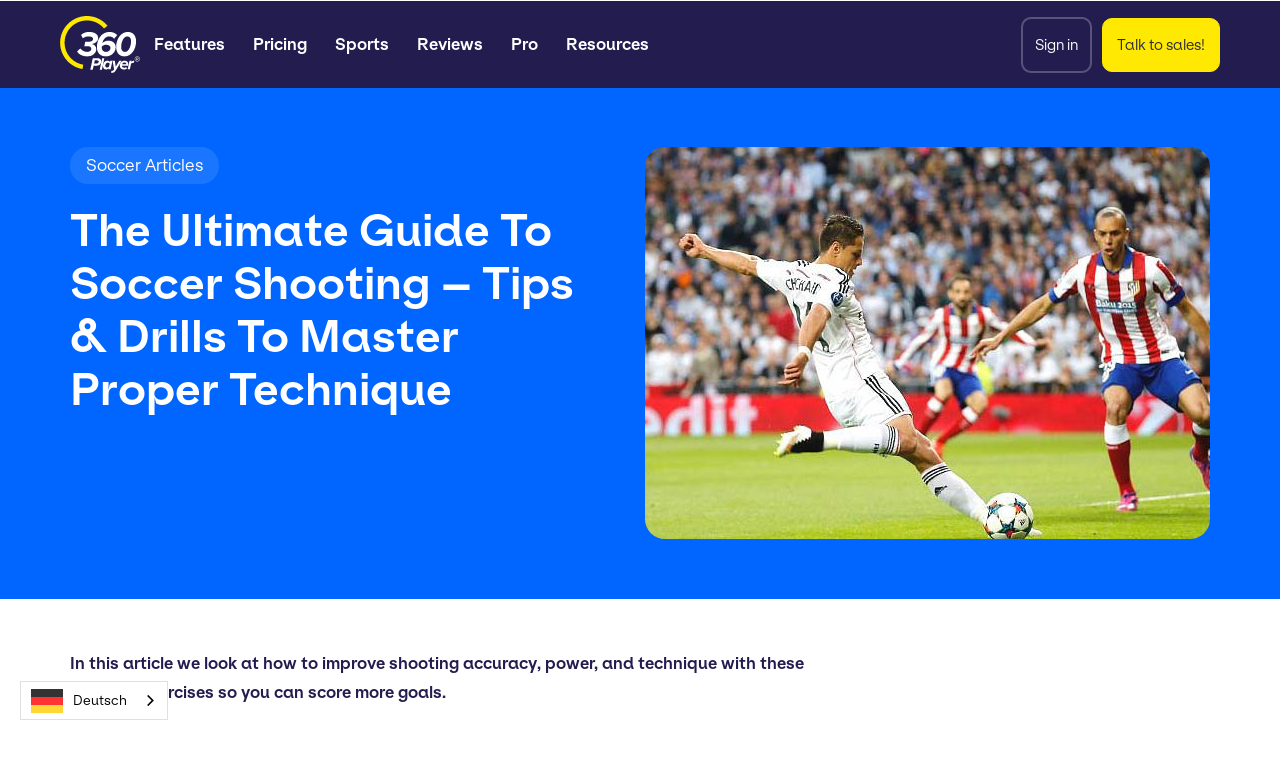

--- FILE ---
content_type: text/html; charset=utf-8
request_url: https://de.360player.com/blog/the-ultimate-guide-to-soccer-shooting-tips-drills-to-master-proper-technique
body_size: 10704
content:
<!DOCTYPE html><!-- Last Published: Tue Jan 27 2026 12:38:06 GMT+0000 (Coordinated Universal Time) --><html data-wf-domain="www.360player.com" data-wf-page="65d754f9619d5dcd34e2f57b" data-wf-site="611b68bedd47dbc94e7ba19f" lang="en" data-wf-collection="65d754f9619d5dcd34e2f537" data-wf-item-slug="the-ultimate-guide-to-soccer-shooting-tips-drills-to-master-proper-technique" data-wg-excluded-url="true"><head><meta charset="utf-8"><title>The Ultimate Guide To Soccer Shooting – Tips &amp; Drills To Master Proper Technique</title><meta content="In this article we look at how to improve shooting accuracy, power, and technique with these tips and exercises so you can score more goals." name="description"><meta content="The Ultimate Guide To Soccer Shooting – Tips &amp; Drills To Master Proper Technique" property="og:title"><meta content="In this article we look at how to improve shooting accuracy, power, and technique with these tips and exercises so you can score more goals." property="og:description"><meta content="https://cdn.prod.website-files.com/611b68bedd47db37c67ba1b3/6138d924c92c4433c1c807c4_Shooting-Guide.jpeg" property="og:image"><meta content="The Ultimate Guide To Soccer Shooting – Tips &amp; Drills To Master Proper Technique" property="twitter:title"><meta content="In this article we look at how to improve shooting accuracy, power, and technique with these tips and exercises so you can score more goals." property="twitter:description"><meta content="https://cdn.prod.website-files.com/611b68bedd47db37c67ba1b3/6138d924c92c4433c1c807c4_Shooting-Guide.jpeg" property="twitter:image"><meta property="og:type" content="website"><meta content="summary_large_image" name="twitter:card"><meta content="width=device-width, initial-scale=1" name="viewport"><link href="https://cdn.prod.website-files.com/611b68bedd47dbc94e7ba19f/css/360player-v1.webflow.shared.61cdfecac.min.css" rel="stylesheet" type="text/css" integrity="sha384-Yc3+ysVEUJzqvFc/83olzoYbpT3P2cUGVtc16vmxWFqkynFPtB0vProYhGfDL8Nq" crossorigin="anonymous"><script type="text/javascript">!function(o,c){var n=c.documentElement,t=" w-mod-";n.className+=t+"js",("ontouchstart"in o||o.DocumentTouch&&c instanceof DocumentTouch)&&(n.className+=t+"touch")}(window,document);</script><link href="https://cdn.prod.website-files.com/611b68bedd47dbc94e7ba19f/673daca3164e51b2ff07cec0_webflow-favicon.png" rel="shortcut icon" type="image/x-icon"><link href="https://cdn.prod.website-files.com/611b68bedd47dbc94e7ba19f/673dacccb9053b1820a839b4_webflow-webclip.png" rel="apple-touch-icon"><link href="https://www.360player.com/blog/the-ultimate-guide-to-soccer-shooting-tips-drills-to-master-proper-technique" rel="canonical"><!-- Weglot -->
<script type="application/json" id="weglot-data">{"allLanguageUrls":{"en":"https://www.360player.com/blog/the-ultimate-guide-to-soccer-shooting-tips-drills-to-master-proper-technique","de":"https://de.360player.com/blog/the-ultimate-guide-to-soccer-shooting-tips-drills-to-master-proper-technique","sv":"https://sv.360player.com/blog/the-ultimate-guide-to-soccer-shooting-tips-drills-to-master-proper-technique","es":"https://es.360player.com/blog/the-ultimate-guide-to-soccer-shooting-tips-drills-to-master-proper-technique","fr":"https://fr.360player.com/blog/the-ultimate-guide-to-soccer-shooting-tips-drills-to-master-proper-technique","it":"https://it.360player.com/blog/the-ultimate-guide-to-soccer-shooting-tips-drills-to-master-proper-technique","en-US":"https://en-us.360player.com/blog/the-ultimate-guide-to-soccer-shooting-tips-drills-to-master-proper-technique"},"originalCanonicalUrl":"https://www.360player.com/blog/the-ultimate-guide-to-soccer-shooting-tips-drills-to-master-proper-technique","originalPath":"/blog/the-ultimate-guide-to-soccer-shooting-tips-drills-to-master-proper-technique","settings":{"auto_switch":true,"auto_switch_fallback":null,"category":9,"custom_settings":{"button_style":{"with_name":true,"full_name":true,"is_dropdown":true,"with_flags":true,"flag_type":"rectangle_mat","custom_css":""},"switchers":[],"translate_images":false,"subdomain":false,"dynamic":"","loading_bar":true,"wait_transition":true,"translate_search":false,"hide_switcher":false,"translate_amp":false,"translate_email":false,"excluded_blocks_remove":[".price"],"definitions":{}},"deleted_at":null,"dynamics":[{"value":".hs-form-field"},{"value":".hs-button"}],"excluded_blocks":[],"excluded_paths":[{"excluded_languages":[],"language_button_displayed":true,"type":"CONTAIN","value":"/blog"},{"excluded_languages":[],"language_button_displayed":true,"type":"CONTAIN","value":"/drills"},{"excluded_languages":["de","fr","it","sv"],"language_button_displayed":true,"type":"CONTAIN","value":"/press"},{"excluded_languages":[],"language_button_displayed":true,"type":"CONTAIN","value":"/career"},{"excluded_languages":[],"language_button_displayed":false,"type":"IS_EXACTLY","value":"/general-conditions-of-purchase"},{"excluded_languages":[],"language_button_displayed":false,"type":"IS_EXACTLY","value":"/press/360player-announces-partnership-with-ferdinand-collective"}],"external_enabled":true,"host":"www.360player.com","is_dns_set":false,"is_https":true,"language_from":"en","language_from_custom_flag":null,"language_from_custom_name":null,"languages":[{"connect_host_destination":{"is_dns_set":true,"created_on_aws":1633093358,"host":"sv.360player.com"},"custom_code":null,"custom_flag":null,"custom_local_name":null,"custom_name":null,"enabled":true,"language_to":"sv"},{"connect_host_destination":{"is_dns_set":true,"created_on_aws":1633093358,"host":"es.360player.com"},"custom_code":null,"custom_flag":null,"custom_local_name":null,"custom_name":null,"enabled":true,"language_to":"es"},{"connect_host_destination":{"is_dns_set":true,"created_on_aws":1633093358,"host":"fr.360player.com"},"custom_code":null,"custom_flag":null,"custom_local_name":null,"custom_name":null,"enabled":true,"language_to":"fr"},{"connect_host_destination":{"is_dns_set":true,"created_on_aws":1633093358,"host":"de.360player.com"},"custom_code":null,"custom_flag":null,"custom_local_name":null,"custom_name":null,"enabled":true,"language_to":"de"},{"connect_host_destination":{"is_dns_set":true,"created_on_aws":1633093358,"host":"it.360player.com"},"custom_code":null,"custom_flag":null,"custom_local_name":null,"custom_name":null,"enabled":true,"language_to":"it"},{"connect_host_destination":{"is_dns_set":true,"created_on_aws":1633093358,"host":"en-us.360player.com"},"custom_code":"en-US","custom_flag":"us","custom_local_name":"English (US)","custom_name":"English (US)","enabled":true,"language_to":"a0"}],"media_enabled":false,"page_views_enabled":false,"technology_id":13,"technology_name":"Webflow","translation_engine":3,"url_type":"SUBDOMAIN","versions":{"translation":1766132545,"slugTranslation":1765530780}}}</script>
<script type="text/javascript" src="https://cdn.weglot.com/weglot.min.js"></script>
<script>
    Weglot.initialize({
        api_key: 'wg_111cbeec4b98173b6da0f3013bf76e6e1'
    });
</script>

<!-- Cookie Consent -->
<script id="usercentrics-cmp" src="https://web.cmp.usercentrics.eu/ui/loader.js" data-settings-id="afJVdMv3ojBXW_" async=""></script>

<!-- Google Tag Manager -->
<script>(function(w,d,s,l,i){w[l]=w[l]||[];w[l].push({'gtm.start':
new Date().getTime(),event:'gtm.js'});var f=d.getElementsByTagName(s)[0],
j=d.createElement(s),dl=l!='dataLayer'?'&l='+l:'';j.async=true;j.src=
'https://www.googletagmanager.com/gtm.js?id='+i+dl;f.parentNode.insertBefore(j,f);
})(window,document,'script','dataLayer','GTM-PLBVVMQ2');</script>

<!--Weglot-hv2--><script type="text/javascript" src="https://cdn.weglot.com/weglot.min.js"></script><script>Weglot.initialize({ api_key: 'wg_111cbeec4b98173b6da0f3013bf76e6e1' });</script><!--/Weglot-->

<script type="application/ld+json">
{
  "@context": "https://schema.org",
  "@type": "BlogPosting",
  "headline": The Ultimate Guide To Soccer Shooting – Tips &amp; Drills To Master Proper Technique,
  "image": https://cdn.prod.website-files.com/611b68bedd47db37c67ba1b3/6138d924c92c4433c1c807c4_Shooting-Guide.jpeg,
  "author": {
    "@type": "Person",
    "name": ,
  	"image": 
  },
  "publisher": {
    "@type": "Organization",
    "name": "360Player",
    "logo": {
      "@type": "ImageObject",
      "url": "https://cdn.prod.website-files.com/611b68bedd47dbc94e7ba19f/673dacccb9053b1820a839b4_webflow-webclip.png"
    }
  },
  "datePublished": May 14, 2025,
  "dateModified": Mar 05, 2024,
  "description": In this article we look at how to improve shooting accuracy, power, and technique with these tips and exercises so you can score more goals.
}
</script>
<script type="text/javascript">window.__WEBFLOW_CURRENCY_SETTINGS = {"currencyCode":"USD","symbol":"$","decimal":".","fractionDigits":2,"group":",","template":"{{wf {\"path\":\"symbol\",\"type\":\"PlainText\"} }} {{wf {\"path\":\"amount\",\"type\":\"CommercePrice\"} }} {{wf {\"path\":\"currencyCode\",\"type\":\"PlainText\"} }}","hideDecimalForWholeNumbers":false};</script></head><body><div class="ff-cc-components"><div fs-cc="banner" class="fs-cc-banner2_component"><div class="fs-cc-banner2_container"><div class="fs-cc-banner2_text">By clicking “Accept”, you agree to the storing of cookies on your device to enhance site navigation, analyze site usage, and assist in our marketing efforts. View our <a href="/privacy-policy" class="fs-cc-banner2_text-link">Privacy Policy</a> for more information.</div><div class="fs-cc-banner2_buttons-wrapper"><a fs-cc="deny" href="#" class="fs-cc-banner2_button fs-cc-button-alt w-button">Deny</a><a id="accept-button" fs-cc="allow" href="#" class="fs-cc-banner2_button w-button">Accept</a></div></div></div><div fs-cc-scroll="disable" fs-cc="preferences" class="fs-cc-prefs2_component"><div class="fs-cc-prefs2_form-wrapper w-form"><form id="cookie-preferences" name="wf-form-Cookie-Preferences" data-name="Cookie Preferences" method="get" class="fs-cc-prefs2_form" data-wf-page-id="65d754f9619d5dcd34e2f57b" data-wf-element-id="ce628f75-e7fa-ec8c-be08-46db42e26710"><div fs-cc="close" class="fs-cc-prefs2_close"><div class="fs-cc-preferences2_close-icon w-embed"><svg fill="currentColor" aria-hidden="true" focusable="false" viewBox="0 0 16 16">
	<path d="M9.414 8l4.293-4.293-1.414-1.414L8 6.586 3.707 2.293 2.293 3.707 6.586 8l-4.293 4.293 1.414 1.414L8 9.414l4.293 4.293 1.414-1.414L9.414 8z"></path>
</svg></div></div><div class="fs-cc-prefs2_content"><div class="fs-cc-prefs2_space-small"><div class="fs-cc-prefs2_title">Privacy Preferences</div></div><div class="fs-cc-prefs2_option"><div class="fs-cc-prefs2_toggle-wrapper"><div class="fs-cc-prefs2_label">Essential cookies</div><div>Required</div></div></div><div class="fs-cc-prefs2_option"><div class="fs-cc-prefs2_toggle-wrapper"><div class="fs-cc-prefs2_label">Marketing cookies</div><label class="w-checkbox fs-cc-prefs2_checkbox-field"><div class="w-checkbox-input w-checkbox-input--inputType-custom fs-cc-prefs2_checkbox"></div><input type="checkbox" id="marketing-2" name="marketing-2" data-name="Marketing 2" fs-cc-checkbox="marketing" style="opacity:0;position:absolute;z-index:-1"><span for="marketing-2" class="fs-cc-prefs2_checkbox-label w-form-label">Essential</span></label></div></div><div class="fs-cc-prefs2_option"><div class="fs-cc-prefs2_toggle-wrapper"><div class="fs-cc-prefs2_label">Personalization cookies</div><label class="w-checkbox fs-cc-prefs2_checkbox-field"><div class="w-checkbox-input w-checkbox-input--inputType-custom fs-cc-prefs2_checkbox"></div><input type="checkbox" id="personalization-2" name="personalization-2" data-name="Personalization 2" fs-cc-checkbox="personalization" style="opacity:0;position:absolute;z-index:-1"><span for="personalization-2" class="fs-cc-prefs2_checkbox-label w-form-label">Essential</span></label></div></div><div class="fs-cc-prefs2_option"><div class="fs-cc-prefs2_toggle-wrapper"><div class="fs-cc-prefs2_label">Analytics cookies</div><label class="w-checkbox fs-cc-prefs2_checkbox-field"><div class="w-checkbox-input w-checkbox-input--inputType-custom fs-cc-prefs2_checkbox"></div><input type="checkbox" id="analytics-2" name="analytics-2" data-name="Analytics 2" fs-cc-checkbox="analytics" style="opacity:0;position:absolute;z-index:-1"><span for="analytics-2" class="fs-cc-prefs2_checkbox-label w-form-label">Essential</span></label></div></div><div class="fs-cc-prefs2_buttons-wrapper"><a fs-cc="deny" href="#" class="fs-cc-prefs2_button fs-cc-button-alt w-button">Reject all cookies</a><a fs-cc="allow" href="#" class="fs-cc-prefs2_button w-button">Allow all cookies</a><a fs-cc="submit" href="#" class="fs-cc-prefs2_submit w-button">Save preferences</a></div></div></form><div class="w-form-done"></div><div class="w-form-fail"></div><div fs-cc="close" class="fs-cc-prefs2_overlay"></div></div></div></div><div data-collapse="medium" data-animation="default" data-duration="400" data-easing="ease" data-easing2="ease" data-doc-height="1" role="banner" class="navigation w-nav"><div class="navigation-wrap"><div class="w-layout-hflex logo-wrap"><a href="/" class="logo-link w-nav-brand"><img src="https://cdn.prod.website-files.com/611b68bedd47dbc94e7ba19f/626652fb6c3c0ab6ee2d8054_logo.svg" width="80" alt="" class="logo-image"></a><div class="menu"><nav role="navigation" class="navigation-items w-nav-menu"><div data-hover="true" data-delay="0" class="dropdown w-dropdown"><div class="dropdown-toggle w-dropdown-toggle"><div>Features</div></div><nav class="dropdown-list no-padding w-dropdown-list"><div class="menu-header">Club Management</div><div class="w-dyn-list"><div role="list" class="dropdown-grid w-dyn-items"><div role="listitem" class="submenu-item w-dyn-item"><a href="/product/payments-and-registrations" class="link-block w-inline-block"><div class="w-layout-grid submenu-grid"><img src="https://cdn.prod.website-files.com/611b68bedd47db37c67ba1b3/652ff0f05bc8deb70061d7bf_payments-and-memberships.svg" loading="lazy" alt="" class="submenu-image"><div><div class="submenu-text">Payments and Registrations</div><p class="description">Automate all club payments and billing</p></div></div></a></div><div role="listitem" class="submenu-item w-dyn-item"><a href="/product/communication" class="link-block w-inline-block"><div class="w-layout-grid submenu-grid"><img src="https://cdn.prod.website-files.com/611b68bedd47db37c67ba1b3/652ff1333ef0735b7a453627_communication-and-websites.svg" loading="lazy" alt="" class="submenu-image"><div><div class="submenu-text">Communication</div><p class="description">Tailored to your organisation</p></div></div></a></div><div role="listitem" class="submenu-item w-dyn-item"><a href="/product/scheduling" class="link-block w-inline-block"><div class="w-layout-grid submenu-grid"><img src="https://cdn.prod.website-files.com/611b68bedd47db37c67ba1b3/652ff11b1c75118e9afc8e36_management.svg" loading="lazy" alt="" class="submenu-image"><div><div class="submenu-text">Scheduling</div><p class="description">Fast and easy club and team management</p></div></div></a></div><div role="listitem" class="submenu-item w-dyn-item"><a href="/product/websites" class="link-block w-inline-block"><div class="w-layout-grid submenu-grid"><img src="https://cdn.prod.website-files.com/611b68bedd47db37c67ba1b3/652ff0ce2b0d0af1a98633b8_communication-and-websites-1.svg" loading="lazy" alt="" class="submenu-image"><div><div class="submenu-text">Websites</div><p class="description">Build &amp; Manage A Stunning Website For Your Club</p></div></div></a></div></div></div><div class="menu-header">Sports Development</div><div class="w-dyn-list"><div role="list" class="dropdown-grid w-dyn-items"><div role="listitem" class="submenu-item w-dyn-item"><a href="/product/training-and-methodology" class="link-block w-inline-block"><div class="w-layout-grid submenu-grid"><img src="https://cdn.prod.website-files.com/611b68bedd47db37c67ba1b3/652ff0fea1c0dc7d2f414d73_training-and-methodology.svg" loading="lazy" alt="" class="submenu-image"><div><div class="submenu-text">Training and Season Planning</div><p class="description">Drills, sessions and coaching library</p></div></div></a></div><div role="listitem" class="submenu-item w-dyn-item"><a href="/product/video" class="link-block w-inline-block"><div class="w-layout-grid submenu-grid"><img src="https://cdn.prod.website-files.com/611b68bedd47db37c67ba1b3/652ff10bee995a284f9a29b5_video-and-statistics-1.svg" loading="lazy" alt="" class="submenu-image"><div><div class="submenu-text">Video</div><p class="description">Video and data analysis tools </p></div></div></a></div><div role="listitem" class="submenu-item w-dyn-item"><a href="/product/statistics" class="link-block w-inline-block"><div class="w-layout-grid submenu-grid"><img src="https://cdn.prod.website-files.com/611b68bedd47db37c67ba1b3/652ff0e249201a158567c6be_video-and-statistics.svg" loading="lazy" alt="" class="submenu-image"><div><div class="submenu-text">Statistics</div><p class="description">Improve Player &amp; Team Performance With Data</p></div></div></a></div><div role="listitem" class="submenu-item w-dyn-item"><a href="/product/player-development" class="link-block w-inline-block"><div class="w-layout-grid submenu-grid"><img src="https://cdn.prod.website-files.com/611b68bedd47db37c67ba1b3/652ff126c16bd2671294e62e_player-development.svg" loading="lazy" alt="" class="submenu-image"><div><div class="submenu-text">Player Development</div><p class="description">Development plans, goals and reviews</p></div></div></a></div></div></div></nav></div><a href="/pricing" class="navigation-item w-nav-link">Pricing</a><div data-hover="true" data-delay="0" class="dropdown w-dropdown"><div class="dropdown-toggle w-dropdown-toggle"><div>Sports</div></div><nav class="dropdown-list w-dropdown-list"><div class="submenu-item"><a href="/sports-software/football" class="link-block w-inline-block"><div class="submenu-text">Football</div></a><a href="/sports-software/basketball" class="link-block w-inline-block"><div class="submenu-text">Basketball</div></a><a href="/sports-software/floorball" class="link-block w-inline-block"><div class="submenu-text">Floorball</div></a><a href="/sports-software/handball" class="link-block w-inline-block"><div class="submenu-text">Handball</div></a><a href="/sports-software/hockey" class="link-block w-inline-block"><div class="submenu-text">Hockey</div></a><a href="/sports-software/padel" class="link-block w-inline-block"><div class="submenu-text">Padel</div></a><a href="/sports-software/tennis" class="link-block w-inline-block"><div class="submenu-text">Tennis</div></a><a href="/sports-software/volleyball" class="link-block w-inline-block"><div class="submenu-text">Volleyball</div></a><a href="/sports-software/american-football" class="link-block w-inline-block"><div class="submenu-text">American Football</div></a></div></nav></div><a href="/customer-reviews" class="navigation-item w-nav-link">Reviews</a><a href="/pro" class="navigation-item w-nav-link">Pro</a><div data-hover="true" data-delay="0" class="dropdown w-dropdown"><div class="dropdown-toggle w-dropdown-toggle"><div>Resources</div></div><nav class="dropdown-list w-dropdown-list"><div class="submenu-item"><a href="https://learn.360player.com/" target="_blank" class="link-block w-inline-block"><div class="submenu-text">Video Tutorials</div></a><a href="https://help.360player.com/" target="_blank" class="link-block w-inline-block"><div class="submenu-text">Help Center</div></a><a href="/blog" class="link-block w-inline-block"><div class="submenu-text">Blog</div></a><a href="/news" class="link-block w-inline-block"><div class="submenu-text">News</div></a><a href="https://career.360player.com" class="link-block w-inline-block"><div class="submenu-text">Career</div></a><a href="/product-news" class="link-block w-inline-block"><div class="submenu-text">Product news</div></a><a href="/about" class="link-block w-inline-block"><div class="submenu-text">About us</div></a></div></nav></div><a href="https://app.360player.com/login" class="navigation-item only-mobile w-nav-link">Sign in</a><a href="#" class="navigation-item only-mobile w-nav-link">Talk to sales</a></nav><div class="menu-button w-nav-button"><img src="https://cdn.prod.website-files.com/611b68bedd47dbc94e7ba19f/61487c52fd27090339dcf7e7_menu.svg" width="22" alt="" class="menu-icon"></div></div></div><div class="button-wrap"><div data-w-id="38ad6476-7a44-55d0-b910-6be56b848008" class="wg-element-wrapper sw5"><div data-hover="true" data-delay="300" data-w-id="38ad6476-7a44-55d0-b910-6be56b848009" class="wg-dropdown-1 w-dropdown"><div lang="en" class="wg-dd-1-togle w-dropdown-toggle"><div>en</div></div><nav data-w-id="38ad6476-7a44-55d0-b910-6be56b84800d" class="wg-dd-1-list w-dropdown-list"><a href="#" lang="es" class="wg-dropdown-1-link w-dropdown-link">es</a><a href="#" lang="de" class="wg-dropdown-1-link w-dropdown-link">de</a><a href="#" lang="fr" class="wg-dropdown-1-link w-dropdown-link">fr</a><a href="#" lang="ru" class="wg-dropdown-1-link w-dropdown-link">RU</a></nav></div></div><div class="header-button-wrapper"><a href="https://app.360player.com/" class="button cc-contact-us bordered w-inline-block"><div>Sign in</div></a><a href="/talk-to-sales" class="button cc-contact-us w-inline-block"><div>Talk to sales!</div></a></div></div></div><div data-w-id="3cdb15c4-25b5-47cd-b6f1-8a233fe6c21f" class="nav-bg"></div></div><section class="blog-hero-section"><div class="w-layout-blockcontainer blog-hero-container w-container"><div id="w-node-_62635e0f-2e72-6f5f-a518-61f71b57c37c-34e2f57b" class="blog-title-wrapper"><div class="blog-tag-wrapper"><div class="w-dyn-list"><div role="list" class="blog-tags w-dyn-items"><div role="listitem" class="tag-link w-dyn-item"><a href="/tags/soccer-articles" class="blog-link-block w-inline-block"><div class="blog-tag">Soccer Articles</div></a></div></div></div></div><h1 class="blog-header">The Ultimate Guide To Soccer Shooting – Tips &amp; Drills To Master Proper Technique</h1><div class="blog-author-wrapper w-condition-invisible"><img src="https://cdn.prod.website-files.com/plugins/Basic/assets/placeholder.60f9b1840c.svg" loading="lazy" alt="" class="blog-author-image w-dyn-bind-empty"><div class="blog-author-name">Author:</div><div class="blog-author-name w-dyn-bind-empty"></div></div></div><img alt="" loading="lazy" id="w-node-e985602f-24a2-7e19-abb7-064af80191cd-34e2f57b" src="https://cdn.prod.website-files.com/611b68bedd47db37c67ba1b3/6138d924c92c4433c1c807c4_Shooting-Guide.jpeg" class="blog-hero-image"></div></section><section class="blog-content-main-section"><div class="w-layout-blockcontainer blog-content-container w-container"><div class="table-of-contents-wrapper w-condition-invisible"><div id="w-node-_204d677a-843e-92e9-486b-68f148455e3d-34e2f57b" class="table-of-contents w-condition-invisible"><div class="table-of-contents-header">Table of Contents</div><ul role="list" class="table-of-contents-list"><li class="table-of-contents-item w-condition-invisible"><a href="#section-1" class="table-of-contents-link w-inline-block"><div class="w-dyn-bind-empty"></div></a></li><li class="table-of-contents-item w-condition-invisible"><a href="#section-2" class="table-of-contents-link w-inline-block"><div class="w-dyn-bind-empty"></div></a></li><li class="table-of-contents-item w-condition-invisible"><a href="#section-3" class="table-of-contents-link w-inline-block"><div class="w-dyn-bind-empty"></div></a></li><li class="table-of-contents-item w-condition-invisible"><a href="#section-4" class="table-of-contents-link w-inline-block"><div class="w-dyn-bind-empty"></div></a></li><li class="table-of-contents-item w-condition-invisible"><a href="#section-5" class="table-of-contents-link w-inline-block"><div class="w-dyn-bind-empty"></div></a></li><li class="table-of-contents-item w-condition-invisible"><a href="#section-6" class="table-of-contents-link w-inline-block"><div class="w-dyn-bind-empty"></div></a></li><li class="table-of-contents-item w-condition-invisible"><a href="#section-7" class="table-of-contents-link w-inline-block"><div class="w-dyn-bind-empty"></div></a></li><li class="table-of-contents-item w-condition-invisible"><a href="#section-8" class="table-of-contents-link w-inline-block"><div class="w-dyn-bind-empty"></div></a></li><li class="table-of-contents-item w-condition-invisible"><a href="#section-9" class="table-of-contents-link w-inline-block"><div class="w-dyn-bind-empty"></div></a></li><li class="table-of-contents-item w-condition-invisible"><a href="#section-10" class="table-of-contents-link w-inline-block"><div class="w-dyn-bind-empty"></div></a></li></ul></div></div><div id="w-node-_6bc58aec-1886-8a5c-98c3-188befa92a7e-34e2f57b" class="content"><div class="paragraph-bigger blog-intro">In this article we look at how to improve shooting accuracy, power, and technique with these tips and exercises so you can score more goals.</div><div class="rich-text blog-top-body w-richtext"><p>You miss 100% of the shots you don’t take – alright, alright, I know this quote came from legendary hockey player Wayne Gretzky, but it’s every bit as true in a soccer match.</p><p>In fact, it may be even more true with soccer.</p><p>Consider this, in an average NHL match you’ll see just over six goals. In an average soccer match you’re lucky if you see three goals. A single goal in soccer is an extremely meaningful event! So it goes without saying, the ability to finish chances can be the difference between winning and losing the game.</p><p>With this in mind, becoming a master shooter is tough when one considers all of the variables that can affect a shot. Think about it, shooting opportunities are rarely clear cut given the fact that you’ve usually got a swarm of defenders doing everything they can to try to win the ball back. To be great at shooting you’ll have to be able to finish from different angles, areas on the field, with both feet or other parts of the body, and in some cases, you may even be off balance with defenders closing in.</p><p>In this article we’ll take a look at how to shoot properly in soccer with techniques to improve power, accuracy, and drills to help you and your team find the back of the net more often.</p><h3><strong>Proper Soccer Shooting Technique</strong></h3><p>When it comes to shooting in soccer, there are two basic techniques- power, and placement. Depending on the situation, one type of shot may be more appropriate than the other and great strikers are masters at selecting the right type of shot for each given scenario. </p><p>Regardless of technique, keep in mind that great shooters didn’t become great overnight- they’ve taken thousands of shots and got to where they are through hard work and dedication. Always remember practice makes perfect.</p><p><strong>Shooting For Power </strong></p><p>When you’re going for power, the rule of thumb is to hit it with your instep. Or ‘hit it with your laces’ as they say. Powerful shots are most effective when you’re shooting from long distance or if you’re trying to blast it past the keeper. Here’s a few technical pointers to successfully perform a powerful shot:</p><p> -Pick your spot and stick with it. This is important to striking the ball with conviction. Although it’s best to try to find an opening, don’t worry if your shot gets blocked because a lot of times deflections can lead to goals.</p><p>-Keep your eye on the ball. A common mistake players make is to pull their head up too quickly, so be sure to keep your head down and focused on the ball until after you’ve hit it.</p><p>-Step beside the ball with your plant food. This should be about a 1-2 feet away and be pointing in the direction you’re going to shoot.</p><p>-Lock your ankle with your shooting foot. For a strong and powerful shot you want your foot to be strong and powerful, hitting the ball like a hammer rather than being flimsy.</p><p>-Strike the ball in between the middle and the bottom. Keep in mind that the more you hit underneath the ball, the higher your shot will go.  </p><p>-Follow through with your shooting foot, it should be the first foot to touch the ground after your shot.</p><figure class="w-richtext-align-center w-richtext-figure-type-image"><div><img src="https://cdn.prod.website-files.com/611b68bedd47db37c67ba1b3/612f7a074488a576a0aee669_Liverpool_footballer_Steven_Gerrard.jpeg" alt=""></div></figure><figure class="w-richtext-align-center w-richtext-figure-type-image"><div><img src="https://cdn.prod.website-files.com/611b68bedd47db37c67ba1b3/61377490bed25d4411be5c23_Beckham_first_goal_LA_Galaxy.jpeg" alt=""></div></figure><p><strong>Shooting For Accuracy</strong></p><p>In some scenarios, placement over power is the name of the game. This is especially true if you’re in or around the penalty area and you want to tuck the ball away past the keeper with a bit more finesse. The biggest difference between a finesse shot and a powerful shot is the part of the foot that is used to strike the ball. In this case, instead of hitting it with your laces, you’ll want to use the inside of your foot as if you are passing the ball. ‘Pass it into the corners’ is a good way to think about finishing accurately and away from the goalie. Here’s a technical break down for accurate finishing in more detail:</p><p>-Pick your spot. Just as with a powerful shot you’ll want to know exactly where you want to place the ball before shooting. Aiming for the corners of the goal is usually the best way to go.</p><p>-Keep your head down and eye on the ball. This will help ensure that you connect with the ball exactly how you want to.</p><p>-Step beside the ball with your plant foot and strike through the center of the ball with the inside of your shooting foot. Don’t be afraid to strike firmly- just because you’re going for accuracy doesn’t mean you can’t put some pace on your shot.</p><p>-Stay calm and follow through with your shooting leg before bringing your head up.</p><p>With practice you’ll be able to master both techniques and gain confidence in your shooting ability. Believe it or not, confidence can play a huge role in your ability to convert shots into goals. The more you believe in yourself, the higher your chances of succeeding.</p><p><strong>Soccer Shooting Tips</strong></p><p>With practice you’ll be able to master both techniques and gain confidence in your shooting ability. Believe it or not, confidence can play a huge role in your ability to convert shots into goals. The more you believe in yourself, the higher your chances of succeeding.</p><p>If you&#x27;ve been practicing for awhile and you&#x27;re looking to take your shooting to the next level, here are a few things to think about to give yourself an edge:</p><p>-Improving on field awarness can provide a huge advantage when it comes to shooting. When you know what&#x27;s around you you&#x27;re more likely to put yourself in good positions for optimal goal scoring chances. In addition, if you&#x27;re able to find pockets of space you&#x27;ll have more time and less pressure from defenders to finish the way you&#x27;d like.</p><p>-Always take note of where the goal keeper is- are they leaning one way? Perhaps they&#x27;re slightly out of position? To beat them take notice of these things so that you can choose the best type of shot.</p><p>-Having the ability to shoot with both feet is very important. If you can only shoot with one foot, defenders will catch on and force you to your weak foot meaning you&#x27;ll be much less effective. It&#x27;s worth it to spend time training both sides!</p><p>-Visualization can be a powerful technique in sports. Imagining yourself in goal scoring situations before they happen can help ensure you&#x27;re prepared when they come about in a game.</p><p>-Try to replicate the conditions of a match when you&#x27;re practicing. This means try to shoot when there&#x27;s real defenders and keepers present. If you never shoot under pressure in practice, you won&#x27;t be prepared to stay composed when you&#x27;re going for real. If anything, making the practice environment more intense than the game will help you stay calm and relax when you&#x27;re playing in a match.</p><p><strong>Shooting Practice Ideas For Individuals</strong></p><p>When practicing shooting on your own it&#x27;s a good idea to practice at different speeds, angles, and positions to replicate different situations. In order to improve accuracy it can be helpful to place something in the goal to aim for. For instance this could be a cone, a jersey, or some other object that you can hit. </p><p>If you&#x27;ve got a few friends to practice with, the following video goes over a few ideas to practice shooting in different scenarios.</p><figure style="padding-bottom:56.25%" class="w-richtext-align-fullwidth w-richtext-figure-type-video"><div><iframe allowfullscreen="true" frameborder="0" scrolling="no" src="https://www.youtube.com/embed/jKNT7yUt8Gs"></iframe></div></figure><p>‍</p><h3>Team Soccer Shooting Games</h3><p>‍</p><h4>Rapid Fire Shooting Drill</h4><p>Although this <a href="https://en-us.360player.com/drills/rapid-fire-shooting-drill">shooting exercise</a> works well in small groups as shown in the video, it is also a great way for many players to work on shooting at the same time and get lots repetitions in front of goal. Form two lines at the posts, take turns running to the top of the box, turn, and finish on goal!</p><figure class="w-richtext-align-center w-richtext-figure-type-image"><a href="https://en-us.360player.com/drills/rapid-fire-shooting-drill" target="_blank" class="w-inline-block"><div><img src="https://cdn.prod.website-files.com/611b68bedd47db37c67ba1b3/613774925115ed5ecdd062d1_Rapid-Fire-Shooting-Drill.png" alt=""></div></a></figure><p>‍</p><h4>Shooting To 2v1 In Waves</h4><p>2v1 drills offer a great way for players to work on shooting because the offensive players outnumbers the defence. In 2v1 situations, there should always be an open player for a shot. In <a href="https://en-us.360player.com/drills/shooting-in-waves-to-2v1">this variation</a> play starts with one player taking a shot on goal uncontested, then turning around to defend against the players in the other two lines.</p><p>‍</p><figure class="w-richtext-align-center w-richtext-figure-type-image"><a href="https://en-us.360player.com/drills/shooting-in-waves-to-2v1" target="_blank" class="w-inline-block"><div><img src="https://cdn.prod.website-files.com/611b68bedd47db37c67ba1b3/6137749106e32799a553f6e9_Shooting-Waves-To-2v1.png" alt=""></div></a></figure><p>‍</p><h4>3v1 Long Range Shooting Game</h4><p>To work on longer shots, the <a href="https://en-us.360player.com/drills/3v1-long-range-shooting-game">3v1 long range shooting game</a> is an excellent choice. Here teams need to navigate past a defender to enter the middle area where they can have a go on goal.</p><figure class="w-richtext-align-center w-richtext-figure-type-image"><a href="https://en-us.360player.com/drills/3v1-long-range-shooting-game" target="_blank" class="w-inline-block"><div><img src="https://cdn.prod.website-files.com/611b68bedd47db37c67ba1b3/61377490d4788826e63d9505_3v1-Long-Range-Shooting-Game.png" alt=""></div></a></figure><h4>Get 360Player For Your Team</h4><figure class="w-richtext-align-center w-richtext-figure-type-image"><div><img src="https://cdn.prod.website-files.com/611b68bedd47db37c67ba1b3/61377474d47888dd3a3d9420_get-360player.png" alt=""></div></figure></div><div id="section-1" class="blog-content-section"><h2 class="blog-h2 w-dyn-bind-empty"></h2><div class="w-dyn-bind-empty w-richtext"></div></div><div id="section-2" class="blog-content-section"><h2 class="blog-h2 w-dyn-bind-empty"></h2><div class="w-dyn-bind-empty w-richtext"></div></div><div id="section-3" class="blog-content-section"><h2 class="blog-h2 w-dyn-bind-empty"></h2><div class="w-dyn-bind-empty w-richtext"></div></div><div id="section-4" class="blog-content-section"><h2 class="blog-h2 w-dyn-bind-empty"></h2><div class="w-dyn-bind-empty w-richtext"></div></div><div id="section-5" class="blog-content-section"><h2 class="blog-h2 w-dyn-bind-empty"></h2><div class="w-dyn-bind-empty w-richtext"></div></div><div id="section-6" class="blog-content-section"><h2 class="blog-h2 w-dyn-bind-empty"></h2><div class="w-dyn-bind-empty w-richtext"></div></div><div id="section-7" class="blog-content-section"><h2 class="blog-h2 w-dyn-bind-empty"></h2><div class="w-dyn-bind-empty w-richtext"></div></div><div id="section-8" class="blog-content-section"><h2 class="blog-h2 w-dyn-bind-empty"></h2><div class="w-dyn-bind-empty w-richtext"></div></div><div id="section-9" class="blog-content-section"><h2 class="blog-h2 w-dyn-bind-empty"></h2><div class="w-dyn-bind-empty w-richtext"></div></div><div id="section-10" class="blog-content-section"><h2 class="blog-h2 w-dyn-bind-empty"></h2><div class="w-dyn-bind-empty w-richtext"></div></div><div class="drill-collection w-condition-invisible"><div class="w-dyn-bind-empty w-richtext"></div><div class="w-dyn-list"><div class="w-dyn-empty"><div>No items found.</div></div></div></div><div class="rich-text post-body-item w-dyn-bind-empty w-richtext"></div><div class="drill-collection w-condition-invisible"><div class="w-dyn-bind-empty w-richtext"></div><div class="w-dyn-list"><div class="w-dyn-empty"><div>No items found.</div></div></div></div><div class="rich-text post-body-item w-dyn-bind-empty w-richtext"></div><div class="drill-collection w-condition-invisible"><div class="w-dyn-bind-empty w-richtext"></div><div class="w-dyn-list"><div class="w-dyn-empty"><div>No items found.</div></div></div></div><div class="blog-post-footer w-condition-invisible"><div class="blog-post-footer-content"><img src="https://cdn.prod.website-files.com/plugins/Basic/assets/placeholder.60f9b1840c.svg" loading="lazy" alt="" class="blog-post-author-image w-dyn-bind-empty"><div class="blog-post-author-byline-wrapper"><div>Author:</div><div class="blog-post-author-heading w-dyn-bind-empty"></div></div><div class="blog-post-author-bio w-dyn-bind-empty"></div></div></div></div></div></section><div><div class="container padding-bottom"><div class="cta-wrap"><div><div class="cta-text"><h3 class="section-heading center">Get started today!</h3><div class="paragraph-bigger cc-bigger-light">Send us a message if you want to get started with 360Player and streamline your club operations.<br></div></div><a href="/talk-to-sales" class="button w-inline-block"><div class="inner-content"><div class="inner-text">Book a meeting</div><img src="https://cdn.prod.website-files.com/611b68bedd47dbc94e7ba19f/6452577899312ff9ed197d99_arrow.svg" loading="lazy" alt=""></div></a></div></div></div></div><div class="section footer"><div class="container footer"><div class="footer-wrap"><div class="footer-navigation-wrapper"><div class="footer-column"><h3 class="white footer">Features</h3><div class="w-dyn-list"><div role="list" class="w-dyn-items"><div role="listitem" class="w-dyn-item"><a href="/product/payments-and-registrations" class="footer-link">Sports Registration &amp; Payments Software</a></div><div role="listitem" class="w-dyn-item"><a href="/product/communication" class="footer-link">Sports Club Communication</a></div><div role="listitem" class="w-dyn-item"><a href="/product/scheduling" class="footer-link">Sports Scheduling Software</a></div><div role="listitem" class="w-dyn-item"><a href="/product/websites" class="footer-link">Sports Website Builder</a></div><div role="listitem" class="w-dyn-item"><a href="/product/training-and-methodology" class="footer-link">Training and Season Planning</a></div><div role="listitem" class="w-dyn-item"><a href="/product/video" class="footer-link">Video Analysis for Sports</a></div><div role="listitem" class="w-dyn-item"><a href="/product/statistics" class="footer-link">Statistics and Data</a></div><div role="listitem" class="w-dyn-item"><a href="/product/player-development" class="footer-link">Player Development</a></div></div></div></div><div class="footer-column"><h3 class="white footer">Solutions</h3><div class="w-dyn-list"><div role="list" class="w-dyn-items"><div role="listitem" class="w-dyn-item"><a href="/solutions-old/software-for-academies" class="footer-link">For Academies</a></div><div role="listitem" class="w-dyn-item"><a href="/solutions-old/software-for-colleges" class="footer-link">For Colleges/Schools</a></div><div role="listitem" class="w-dyn-item"><a href="/solutions-old/software-for-clubs" class="footer-link">For Clubs</a></div><div role="listitem" class="w-dyn-item"><a href="/solutions-old/software-for-teams" class="footer-link">For Teams</a></div></div></div><a href="/pro" class="footer-link">For Pro Organizations</a></div><div class="footer-column"><h3 class="white footer">Sports</h3><a href="/sports-software/american-football" class="footer-link">American Football</a><a href="/sports-software/basketball" class="footer-link">Basketball</a><a href="/sports-software/floorball" class="footer-link">Floorball</a><a href="/sports-software/football" class="footer-link">Football</a><a href="/sports-software/handball" class="footer-link">Handball</a><a href="/sports-software/hockey" class="footer-link">Hockey</a><a href="/sports-software/padel" class="footer-link">Padel</a><a href="/sports-software/tennis" class="footer-link">Tennis</a><a href="/sports-software/volleyball" class="footer-link">Volleyball</a></div><div class="footer-column"><h3 class="white footer">About</h3><a href="/about" class="footer-link">About and Contact</a><a href="/product-news" class="footer-link">Product news</a><a href="/news" class="footer-link">News</a><a href="https://360player.referralrock.com/v2/1" target="_blank" class="footer-link">Become an affiliate</a><a href="https://career.360player.com" class="footer-link">Career</a></div><div class="footer-column"><h3 class="white footer">Learn</h3><a href="https://learn.360player.com/" class="footer-link">Video tutorials</a><a href="https://help.360player.com/" class="footer-link">Help center</a><a href="/blog" class="footer-link">Blog</a><a href="/drills" class="footer-link">Drills</a><a href="https://www.youtube.com/channel/UCsFf6DpbZ8A3stW4oLfxQBw" target="_blank" class="footer-link">Our YouTube channel</a></div></div><div class="footer-copyright"><div class="footer-bottom"><a href="/privacy-policy" class="footer-bottom-link">Privacy policy</a><a href="/terms-of-service" class="footer-bottom-link">Terms of service</a><div class="w-embed"><a href="#" class="footer-bottom-link" onclick="UC_UI.showSecondLayer();">Privacy Settings</a></div></div><div class="footer-logo-wrapper"><img src="https://cdn.prod.website-files.com/611b68bedd47dbc94e7ba19f/626652fb6c3c0ab6ee2d8054_logo.svg" loading="lazy" id="w-node-_1e55606f-cc54-e203-5a89-20fb126231b6-51e627e8" alt="" class="footer-logo"><div id="w-node-_742e5c9d-9d25-e1c3-e747-1aceeaa7d6a7-51e627e8" class="copyright">Copyright © 360Player AB 2025 - 360Player® is a registred trademark of 360Player AB. All rights reserved.</div></div></div></div></div></div><script src="https://d3e54v103j8qbb.cloudfront.net/js/jquery-3.5.1.min.dc5e7f18c8.js?site=611b68bedd47dbc94e7ba19f" type="text/javascript" integrity="sha256-9/aliU8dGd2tb6OSsuzixeV4y/faTqgFtohetphbbj0=" crossorigin="anonymous"></script><script src="https://cdn.prod.website-files.com/611b68bedd47dbc94e7ba19f/js/webflow.schunk.36b8fb49256177c8.js" type="text/javascript" integrity="sha384-4abIlA5/v7XaW1HMXKBgnUuhnjBYJ/Z9C1OSg4OhmVw9O3QeHJ/qJqFBERCDPv7G" crossorigin="anonymous"></script><script src="https://cdn.prod.website-files.com/611b68bedd47dbc94e7ba19f/js/webflow.schunk.f3c503643bd5cf5e.js" type="text/javascript" integrity="sha384-fFzBRzmDPvm20lEAoIk5GHuiV29sLGWihEtfvx+kGkyYSVW9C9+SmRJdLa362jhN" crossorigin="anonymous"></script><script src="https://cdn.prod.website-files.com/611b68bedd47dbc94e7ba19f/js/webflow.afc26839.360fa0623ce14ab7.js" type="text/javascript" integrity="sha384-5ry5C4WJTo3zisKkATqr8Yd9Rubr0pBC/cdgu4FpTHkRuxhS90/zJw3cmXqejDg2" crossorigin="anonymous"></script><!-- Google Tag Manager (noscript) -->
<noscript><iframe src="https://www.googletagmanager.com/ns.html?id=GTM-PLBVVMQ2" height="0" width="0" style="display:none;visibility:hidden"></iframe></noscript>
</body></html>

--- FILE ---
content_type: text/css
request_url: https://cdn.prod.website-files.com/611b68bedd47dbc94e7ba19f/css/360player-v1.webflow.shared.61cdfecac.min.css
body_size: 46375
content:
html{-webkit-text-size-adjust:100%;-ms-text-size-adjust:100%;font-family:sans-serif}body{margin:0}article,aside,details,figcaption,figure,footer,header,hgroup,main,menu,nav,section,summary{display:block}audio,canvas,progress,video{vertical-align:baseline;display:inline-block}audio:not([controls]){height:0;display:none}[hidden],template{display:none}a{background-color:#0000}a:active,a:hover{outline:0}abbr[title]{border-bottom:1px dotted}b,strong{font-weight:700}dfn{font-style:italic}h1{margin:.67em 0;font-size:2em}mark{color:#000;background:#ff0}small{font-size:80%}sub,sup{vertical-align:baseline;font-size:75%;line-height:0;position:relative}sup{top:-.5em}sub{bottom:-.25em}img{border:0}svg:not(:root){overflow:hidden}hr{box-sizing:content-box;height:0}pre{overflow:auto}code,kbd,pre,samp{font-family:monospace;font-size:1em}button,input,optgroup,select,textarea{color:inherit;font:inherit;margin:0}button{overflow:visible}button,select{text-transform:none}button,html input[type=button],input[type=reset]{-webkit-appearance:button;cursor:pointer}button[disabled],html input[disabled]{cursor:default}button::-moz-focus-inner,input::-moz-focus-inner{border:0;padding:0}input{line-height:normal}input[type=checkbox],input[type=radio]{box-sizing:border-box;padding:0}input[type=number]::-webkit-inner-spin-button,input[type=number]::-webkit-outer-spin-button{height:auto}input[type=search]{-webkit-appearance:none}input[type=search]::-webkit-search-cancel-button,input[type=search]::-webkit-search-decoration{-webkit-appearance:none}legend{border:0;padding:0}textarea{overflow:auto}optgroup{font-weight:700}table{border-collapse:collapse;border-spacing:0}td,th{padding:0}@font-face{font-family:webflow-icons;src:url([data-uri])format("truetype");font-weight:400;font-style:normal}[class^=w-icon-],[class*=\ w-icon-]{speak:none;font-variant:normal;text-transform:none;-webkit-font-smoothing:antialiased;-moz-osx-font-smoothing:grayscale;font-style:normal;font-weight:400;line-height:1;font-family:webflow-icons!important}.w-icon-slider-right:before{content:""}.w-icon-slider-left:before{content:""}.w-icon-nav-menu:before{content:""}.w-icon-arrow-down:before,.w-icon-dropdown-toggle:before{content:""}.w-icon-file-upload-remove:before{content:""}.w-icon-file-upload-icon:before{content:""}*{box-sizing:border-box}html{height:100%}body{color:#333;background-color:#fff;min-height:100%;margin:0;font-family:Arial,sans-serif;font-size:14px;line-height:20px}img{vertical-align:middle;max-width:100%;display:inline-block}html.w-mod-touch *{background-attachment:scroll!important}.w-block{display:block}.w-inline-block{max-width:100%;display:inline-block}.w-clearfix:before,.w-clearfix:after{content:" ";grid-area:1/1/2/2;display:table}.w-clearfix:after{clear:both}.w-hidden{display:none}.w-button{color:#fff;line-height:inherit;cursor:pointer;background-color:#3898ec;border:0;border-radius:0;padding:9px 15px;text-decoration:none;display:inline-block}input.w-button{-webkit-appearance:button}html[data-w-dynpage] [data-w-cloak]{color:#0000!important}.w-code-block{margin:unset}pre.w-code-block code{all:inherit}.w-optimization{display:contents}.w-webflow-badge,.w-webflow-badge>img{box-sizing:unset;width:unset;height:unset;max-height:unset;max-width:unset;min-height:unset;min-width:unset;margin:unset;padding:unset;float:unset;clear:unset;border:unset;border-radius:unset;background:unset;background-image:unset;background-position:unset;background-size:unset;background-repeat:unset;background-origin:unset;background-clip:unset;background-attachment:unset;background-color:unset;box-shadow:unset;transform:unset;direction:unset;font-family:unset;font-weight:unset;color:unset;font-size:unset;line-height:unset;font-style:unset;font-variant:unset;text-align:unset;letter-spacing:unset;-webkit-text-decoration:unset;text-decoration:unset;text-indent:unset;text-transform:unset;list-style-type:unset;text-shadow:unset;vertical-align:unset;cursor:unset;white-space:unset;word-break:unset;word-spacing:unset;word-wrap:unset;transition:unset}.w-webflow-badge{white-space:nowrap;cursor:pointer;box-shadow:0 0 0 1px #0000001a,0 1px 3px #0000001a;visibility:visible!important;opacity:1!important;z-index:2147483647!important;color:#aaadb0!important;overflow:unset!important;background-color:#fff!important;border-radius:3px!important;width:auto!important;height:auto!important;margin:0!important;padding:6px!important;font-size:12px!important;line-height:14px!important;text-decoration:none!important;display:inline-block!important;position:fixed!important;inset:auto 12px 12px auto!important;transform:none!important}.w-webflow-badge>img{position:unset;visibility:unset!important;opacity:1!important;vertical-align:middle!important;display:inline-block!important}h1,h2,h3,h4,h5,h6{margin-bottom:10px;font-weight:700}h1{margin-top:20px;font-size:38px;line-height:44px}h2{margin-top:20px;font-size:32px;line-height:36px}h3{margin-top:20px;font-size:24px;line-height:30px}h4{margin-top:10px;font-size:18px;line-height:24px}h5{margin-top:10px;font-size:14px;line-height:20px}h6{margin-top:10px;font-size:12px;line-height:18px}p{margin-top:0;margin-bottom:10px}blockquote{border-left:5px solid #e2e2e2;margin:0 0 10px;padding:10px 20px;font-size:18px;line-height:22px}figure{margin:0 0 10px}figcaption{text-align:center;margin-top:5px}ul,ol{margin-top:0;margin-bottom:10px;padding-left:40px}.w-list-unstyled{padding-left:0;list-style:none}.w-embed:before,.w-embed:after{content:" ";grid-area:1/1/2/2;display:table}.w-embed:after{clear:both}.w-video{width:100%;padding:0;position:relative}.w-video iframe,.w-video object,.w-video embed{border:none;width:100%;height:100%;position:absolute;top:0;left:0}fieldset{border:0;margin:0;padding:0}button,[type=button],[type=reset]{cursor:pointer;-webkit-appearance:button;border:0}.w-form{margin:0 0 15px}.w-form-done{text-align:center;background-color:#ddd;padding:20px;display:none}.w-form-fail{background-color:#ffdede;margin-top:10px;padding:10px;display:none}label{margin-bottom:5px;font-weight:700;display:block}.w-input,.w-select{color:#333;vertical-align:middle;background-color:#fff;border:1px solid #ccc;width:100%;height:38px;margin-bottom:10px;padding:8px 12px;font-size:14px;line-height:1.42857;display:block}.w-input::placeholder,.w-select::placeholder{color:#999}.w-input:focus,.w-select:focus{border-color:#3898ec;outline:0}.w-input[disabled],.w-select[disabled],.w-input[readonly],.w-select[readonly],fieldset[disabled] .w-input,fieldset[disabled] .w-select{cursor:not-allowed}.w-input[disabled]:not(.w-input-disabled),.w-select[disabled]:not(.w-input-disabled),.w-input[readonly],.w-select[readonly],fieldset[disabled]:not(.w-input-disabled) .w-input,fieldset[disabled]:not(.w-input-disabled) .w-select{background-color:#eee}textarea.w-input,textarea.w-select{height:auto}.w-select{background-color:#f3f3f3}.w-select[multiple]{height:auto}.w-form-label{cursor:pointer;margin-bottom:0;font-weight:400;display:inline-block}.w-radio{margin-bottom:5px;padding-left:20px;display:block}.w-radio:before,.w-radio:after{content:" ";grid-area:1/1/2/2;display:table}.w-radio:after{clear:both}.w-radio-input{float:left;margin:3px 0 0 -20px;line-height:normal}.w-file-upload{margin-bottom:10px;display:block}.w-file-upload-input{opacity:0;z-index:-100;width:.1px;height:.1px;position:absolute;overflow:hidden}.w-file-upload-default,.w-file-upload-uploading,.w-file-upload-success{color:#333;display:inline-block}.w-file-upload-error{margin-top:10px;display:block}.w-file-upload-default.w-hidden,.w-file-upload-uploading.w-hidden,.w-file-upload-error.w-hidden,.w-file-upload-success.w-hidden{display:none}.w-file-upload-uploading-btn{cursor:pointer;background-color:#fafafa;border:1px solid #ccc;margin:0;padding:8px 12px;font-size:14px;font-weight:400;display:flex}.w-file-upload-file{background-color:#fafafa;border:1px solid #ccc;flex-grow:1;justify-content:space-between;margin:0;padding:8px 9px 8px 11px;display:flex}.w-file-upload-file-name{font-size:14px;font-weight:400;display:block}.w-file-remove-link{cursor:pointer;width:auto;height:auto;margin-top:3px;margin-left:10px;padding:3px;display:block}.w-icon-file-upload-remove{margin:auto;font-size:10px}.w-file-upload-error-msg{color:#ea384c;padding:2px 0;display:inline-block}.w-file-upload-info{padding:0 12px;line-height:38px;display:inline-block}.w-file-upload-label{cursor:pointer;background-color:#fafafa;border:1px solid #ccc;margin:0;padding:8px 12px;font-size:14px;font-weight:400;display:inline-block}.w-icon-file-upload-icon,.w-icon-file-upload-uploading{width:20px;margin-right:8px;display:inline-block}.w-icon-file-upload-uploading{height:20px}.w-container{max-width:940px;margin-left:auto;margin-right:auto}.w-container:before,.w-container:after{content:" ";grid-area:1/1/2/2;display:table}.w-container:after{clear:both}.w-container .w-row{margin-left:-10px;margin-right:-10px}.w-row:before,.w-row:after{content:" ";grid-area:1/1/2/2;display:table}.w-row:after{clear:both}.w-row .w-row{margin-left:0;margin-right:0}.w-col{float:left;width:100%;min-height:1px;padding-left:10px;padding-right:10px;position:relative}.w-col .w-col{padding-left:0;padding-right:0}.w-col-1{width:8.33333%}.w-col-2{width:16.6667%}.w-col-3{width:25%}.w-col-4{width:33.3333%}.w-col-5{width:41.6667%}.w-col-6{width:50%}.w-col-7{width:58.3333%}.w-col-8{width:66.6667%}.w-col-9{width:75%}.w-col-10{width:83.3333%}.w-col-11{width:91.6667%}.w-col-12{width:100%}.w-hidden-main{display:none!important}@media screen and (max-width:991px){.w-container{max-width:728px}.w-hidden-main{display:inherit!important}.w-hidden-medium{display:none!important}.w-col-medium-1{width:8.33333%}.w-col-medium-2{width:16.6667%}.w-col-medium-3{width:25%}.w-col-medium-4{width:33.3333%}.w-col-medium-5{width:41.6667%}.w-col-medium-6{width:50%}.w-col-medium-7{width:58.3333%}.w-col-medium-8{width:66.6667%}.w-col-medium-9{width:75%}.w-col-medium-10{width:83.3333%}.w-col-medium-11{width:91.6667%}.w-col-medium-12{width:100%}.w-col-stack{width:100%;left:auto;right:auto}}@media screen and (max-width:767px){.w-hidden-main,.w-hidden-medium{display:inherit!important}.w-hidden-small{display:none!important}.w-row,.w-container .w-row{margin-left:0;margin-right:0}.w-col{width:100%;left:auto;right:auto}.w-col-small-1{width:8.33333%}.w-col-small-2{width:16.6667%}.w-col-small-3{width:25%}.w-col-small-4{width:33.3333%}.w-col-small-5{width:41.6667%}.w-col-small-6{width:50%}.w-col-small-7{width:58.3333%}.w-col-small-8{width:66.6667%}.w-col-small-9{width:75%}.w-col-small-10{width:83.3333%}.w-col-small-11{width:91.6667%}.w-col-small-12{width:100%}}@media screen and (max-width:479px){.w-container{max-width:none}.w-hidden-main,.w-hidden-medium,.w-hidden-small{display:inherit!important}.w-hidden-tiny{display:none!important}.w-col{width:100%}.w-col-tiny-1{width:8.33333%}.w-col-tiny-2{width:16.6667%}.w-col-tiny-3{width:25%}.w-col-tiny-4{width:33.3333%}.w-col-tiny-5{width:41.6667%}.w-col-tiny-6{width:50%}.w-col-tiny-7{width:58.3333%}.w-col-tiny-8{width:66.6667%}.w-col-tiny-9{width:75%}.w-col-tiny-10{width:83.3333%}.w-col-tiny-11{width:91.6667%}.w-col-tiny-12{width:100%}}.w-widget{position:relative}.w-widget-map{width:100%;height:400px}.w-widget-map label{width:auto;display:inline}.w-widget-map img{max-width:inherit}.w-widget-map .gm-style-iw{text-align:center}.w-widget-map .gm-style-iw>button{display:none!important}.w-widget-twitter{overflow:hidden}.w-widget-twitter-count-shim{vertical-align:top;text-align:center;background:#fff;border:1px solid #758696;border-radius:3px;width:28px;height:20px;display:inline-block;position:relative}.w-widget-twitter-count-shim *{pointer-events:none;-webkit-user-select:none;user-select:none}.w-widget-twitter-count-shim .w-widget-twitter-count-inner{text-align:center;color:#999;font-family:serif;font-size:15px;line-height:12px;position:relative}.w-widget-twitter-count-shim .w-widget-twitter-count-clear{display:block;position:relative}.w-widget-twitter-count-shim.w--large{width:36px;height:28px}.w-widget-twitter-count-shim.w--large .w-widget-twitter-count-inner{font-size:18px;line-height:18px}.w-widget-twitter-count-shim:not(.w--vertical){margin-left:5px;margin-right:8px}.w-widget-twitter-count-shim:not(.w--vertical).w--large{margin-left:6px}.w-widget-twitter-count-shim:not(.w--vertical):before,.w-widget-twitter-count-shim:not(.w--vertical):after{content:" ";pointer-events:none;border:solid #0000;width:0;height:0;position:absolute;top:50%;left:0}.w-widget-twitter-count-shim:not(.w--vertical):before{border-width:4px;border-color:#75869600 #5d6c7b #75869600 #75869600;margin-top:-4px;margin-left:-9px}.w-widget-twitter-count-shim:not(.w--vertical).w--large:before{border-width:5px;margin-top:-5px;margin-left:-10px}.w-widget-twitter-count-shim:not(.w--vertical):after{border-width:4px;border-color:#fff0 #fff #fff0 #fff0;margin-top:-4px;margin-left:-8px}.w-widget-twitter-count-shim:not(.w--vertical).w--large:after{border-width:5px;margin-top:-5px;margin-left:-9px}.w-widget-twitter-count-shim.w--vertical{width:61px;height:33px;margin-bottom:8px}.w-widget-twitter-count-shim.w--vertical:before,.w-widget-twitter-count-shim.w--vertical:after{content:" ";pointer-events:none;border:solid #0000;width:0;height:0;position:absolute;top:100%;left:50%}.w-widget-twitter-count-shim.w--vertical:before{border-width:5px;border-color:#5d6c7b #75869600 #75869600;margin-left:-5px}.w-widget-twitter-count-shim.w--vertical:after{border-width:4px;border-color:#fff #fff0 #fff0;margin-left:-4px}.w-widget-twitter-count-shim.w--vertical .w-widget-twitter-count-inner{font-size:18px;line-height:22px}.w-widget-twitter-count-shim.w--vertical.w--large{width:76px}.w-background-video{color:#fff;height:500px;position:relative;overflow:hidden}.w-background-video>video{object-fit:cover;z-index:-100;background-position:50%;background-size:cover;width:100%;height:100%;margin:auto;position:absolute;inset:-100%}.w-background-video>video::-webkit-media-controls-start-playback-button{-webkit-appearance:none;display:none!important}.w-background-video--control{background-color:#0000;padding:0;position:absolute;bottom:1em;right:1em}.w-background-video--control>[hidden]{display:none!important}.w-slider{text-align:center;clear:both;-webkit-tap-highlight-color:#0000;tap-highlight-color:#0000;background:#ddd;height:300px;position:relative}.w-slider-mask{z-index:1;white-space:nowrap;height:100%;display:block;position:relative;left:0;right:0;overflow:hidden}.w-slide{vertical-align:top;white-space:normal;text-align:left;width:100%;height:100%;display:inline-block;position:relative}.w-slider-nav{z-index:2;text-align:center;-webkit-tap-highlight-color:#0000;tap-highlight-color:#0000;height:40px;margin:auto;padding-top:10px;position:absolute;inset:auto 0 0}.w-slider-nav.w-round>div{border-radius:100%}.w-slider-nav.w-num>div{font-size:inherit;line-height:inherit;width:auto;height:auto;padding:.2em .5em}.w-slider-nav.w-shadow>div{box-shadow:0 0 3px #3336}.w-slider-nav-invert{color:#fff}.w-slider-nav-invert>div{background-color:#2226}.w-slider-nav-invert>div.w-active{background-color:#222}.w-slider-dot{cursor:pointer;background-color:#fff6;width:1em;height:1em;margin:0 3px .5em;transition:background-color .1s,color .1s;display:inline-block;position:relative}.w-slider-dot.w-active{background-color:#fff}.w-slider-dot:focus{outline:none;box-shadow:0 0 0 2px #fff}.w-slider-dot:focus.w-active{box-shadow:none}.w-slider-arrow-left,.w-slider-arrow-right{cursor:pointer;color:#fff;-webkit-tap-highlight-color:#0000;tap-highlight-color:#0000;-webkit-user-select:none;user-select:none;width:80px;margin:auto;font-size:40px;position:absolute;inset:0;overflow:hidden}.w-slider-arrow-left [class^=w-icon-],.w-slider-arrow-right [class^=w-icon-],.w-slider-arrow-left [class*=\ w-icon-],.w-slider-arrow-right [class*=\ w-icon-]{position:absolute}.w-slider-arrow-left:focus,.w-slider-arrow-right:focus{outline:0}.w-slider-arrow-left{z-index:3;right:auto}.w-slider-arrow-right{z-index:4;left:auto}.w-icon-slider-left,.w-icon-slider-right{width:1em;height:1em;margin:auto;inset:0}.w-slider-aria-label{clip:rect(0 0 0 0);border:0;width:1px;height:1px;margin:-1px;padding:0;position:absolute;overflow:hidden}.w-slider-force-show{display:block!important}.w-dropdown{text-align:left;z-index:900;margin-left:auto;margin-right:auto;display:inline-block;position:relative}.w-dropdown-btn,.w-dropdown-toggle,.w-dropdown-link{vertical-align:top;color:#222;text-align:left;white-space:nowrap;margin-left:auto;margin-right:auto;padding:20px;text-decoration:none;position:relative}.w-dropdown-toggle{-webkit-user-select:none;user-select:none;cursor:pointer;padding-right:40px;display:inline-block}.w-dropdown-toggle:focus{outline:0}.w-icon-dropdown-toggle{width:1em;height:1em;margin:auto 20px auto auto;position:absolute;top:0;bottom:0;right:0}.w-dropdown-list{background:#ddd;min-width:100%;display:none;position:absolute}.w-dropdown-list.w--open{display:block}.w-dropdown-link{color:#222;padding:10px 20px;display:block}.w-dropdown-link.w--current{color:#0082f3}.w-dropdown-link:focus{outline:0}@media screen and (max-width:767px){.w-nav-brand{padding-left:10px}}.w-lightbox-backdrop{cursor:auto;letter-spacing:normal;text-indent:0;text-shadow:none;text-transform:none;visibility:visible;white-space:normal;word-break:normal;word-spacing:normal;word-wrap:normal;color:#fff;text-align:center;z-index:2000;opacity:0;-webkit-user-select:none;-moz-user-select:none;-webkit-tap-highlight-color:transparent;background:#000000e6;outline:0;font-family:Helvetica Neue,Helvetica,Ubuntu,Segoe UI,Verdana,sans-serif;font-size:17px;font-style:normal;font-weight:300;line-height:1.2;list-style:disc;position:fixed;inset:0;-webkit-transform:translate(0)}.w-lightbox-backdrop,.w-lightbox-container{-webkit-overflow-scrolling:touch;height:100%;overflow:auto}.w-lightbox-content{height:100vh;position:relative;overflow:hidden}.w-lightbox-view{opacity:0;width:100vw;height:100vh;position:absolute}.w-lightbox-view:before{content:"";height:100vh}.w-lightbox-group,.w-lightbox-group .w-lightbox-view,.w-lightbox-group .w-lightbox-view:before{height:86vh}.w-lightbox-frame,.w-lightbox-view:before{vertical-align:middle;display:inline-block}.w-lightbox-figure{margin:0;position:relative}.w-lightbox-group .w-lightbox-figure{cursor:pointer}.w-lightbox-img{width:auto;max-width:none;height:auto}.w-lightbox-image{float:none;max-width:100vw;max-height:100vh;display:block}.w-lightbox-group .w-lightbox-image{max-height:86vh}.w-lightbox-caption{text-align:left;text-overflow:ellipsis;white-space:nowrap;background:#0006;padding:.5em 1em;position:absolute;bottom:0;left:0;right:0;overflow:hidden}.w-lightbox-embed{width:100%;height:100%;position:absolute;inset:0}.w-lightbox-control{cursor:pointer;background-position:50%;background-repeat:no-repeat;background-size:24px;width:4em;transition:all .3s;position:absolute;top:0}.w-lightbox-left{background-image:url([data-uri]);display:none;bottom:0;left:0}.w-lightbox-right{background-image:url([data-uri]);display:none;bottom:0;right:0}.w-lightbox-close{background-image:url([data-uri]);background-size:18px;height:2.6em;right:0}.w-lightbox-strip{white-space:nowrap;padding:0 1vh;line-height:0;position:absolute;bottom:0;left:0;right:0;overflow:auto hidden}.w-lightbox-item{box-sizing:content-box;cursor:pointer;width:10vh;padding:2vh 1vh;display:inline-block;-webkit-transform:translate(0,0)}.w-lightbox-active{opacity:.3}.w-lightbox-thumbnail{background:#222;height:10vh;position:relative;overflow:hidden}.w-lightbox-thumbnail-image{position:absolute;top:0;left:0}.w-lightbox-thumbnail .w-lightbox-tall{width:100%;top:50%;transform:translateY(-50%)}.w-lightbox-thumbnail .w-lightbox-wide{height:100%;left:50%;transform:translate(-50%)}.w-lightbox-spinner{box-sizing:border-box;border:5px solid #0006;border-radius:50%;width:40px;height:40px;margin-top:-20px;margin-left:-20px;animation:.8s linear infinite spin;position:absolute;top:50%;left:50%}.w-lightbox-spinner:after{content:"";border:3px solid #0000;border-bottom-color:#fff;border-radius:50%;position:absolute;inset:-4px}.w-lightbox-hide{display:none}.w-lightbox-noscroll{overflow:hidden}@media (min-width:768px){.w-lightbox-content{height:96vh;margin-top:2vh}.w-lightbox-view,.w-lightbox-view:before{height:96vh}.w-lightbox-group,.w-lightbox-group .w-lightbox-view,.w-lightbox-group .w-lightbox-view:before{height:84vh}.w-lightbox-image{max-width:96vw;max-height:96vh}.w-lightbox-group .w-lightbox-image{max-width:82.3vw;max-height:84vh}.w-lightbox-left,.w-lightbox-right{opacity:.5;display:block}.w-lightbox-close{opacity:.8}.w-lightbox-control:hover{opacity:1}}.w-lightbox-inactive,.w-lightbox-inactive:hover{opacity:0}.w-richtext:before,.w-richtext:after{content:" ";grid-area:1/1/2/2;display:table}.w-richtext:after{clear:both}.w-richtext[contenteditable=true]:before,.w-richtext[contenteditable=true]:after{white-space:initial}.w-richtext ol,.w-richtext ul{overflow:hidden}.w-richtext .w-richtext-figure-selected.w-richtext-figure-type-video div:after,.w-richtext .w-richtext-figure-selected[data-rt-type=video] div:after,.w-richtext .w-richtext-figure-selected.w-richtext-figure-type-image div,.w-richtext .w-richtext-figure-selected[data-rt-type=image] div{outline:2px solid #2895f7}.w-richtext figure.w-richtext-figure-type-video>div:after,.w-richtext figure[data-rt-type=video]>div:after{content:"";display:none;position:absolute;inset:0}.w-richtext figure{max-width:60%;position:relative}.w-richtext figure>div:before{cursor:default!important}.w-richtext figure img{width:100%}.w-richtext figure figcaption.w-richtext-figcaption-placeholder{opacity:.6}.w-richtext figure div{color:#0000;font-size:0}.w-richtext figure.w-richtext-figure-type-image,.w-richtext figure[data-rt-type=image]{display:table}.w-richtext figure.w-richtext-figure-type-image>div,.w-richtext figure[data-rt-type=image]>div{display:inline-block}.w-richtext figure.w-richtext-figure-type-image>figcaption,.w-richtext figure[data-rt-type=image]>figcaption{caption-side:bottom;display:table-caption}.w-richtext figure.w-richtext-figure-type-video,.w-richtext figure[data-rt-type=video]{width:60%;height:0}.w-richtext figure.w-richtext-figure-type-video iframe,.w-richtext figure[data-rt-type=video] iframe{width:100%;height:100%;position:absolute;top:0;left:0}.w-richtext figure.w-richtext-figure-type-video>div,.w-richtext figure[data-rt-type=video]>div{width:100%}.w-richtext figure.w-richtext-align-center{clear:both;margin-left:auto;margin-right:auto}.w-richtext figure.w-richtext-align-center.w-richtext-figure-type-image>div,.w-richtext figure.w-richtext-align-center[data-rt-type=image]>div{max-width:100%}.w-richtext figure.w-richtext-align-normal{clear:both}.w-richtext figure.w-richtext-align-fullwidth{text-align:center;clear:both;width:100%;max-width:100%;margin-left:auto;margin-right:auto;display:block}.w-richtext figure.w-richtext-align-fullwidth>div{padding-bottom:inherit;display:inline-block}.w-richtext figure.w-richtext-align-fullwidth>figcaption{display:block}.w-richtext figure.w-richtext-align-floatleft{float:left;clear:none;margin-right:15px}.w-richtext figure.w-richtext-align-floatright{float:right;clear:none;margin-left:15px}.w-nav{z-index:1000;background:#ddd;position:relative}.w-nav:before,.w-nav:after{content:" ";grid-area:1/1/2/2;display:table}.w-nav:after{clear:both}.w-nav-brand{float:left;color:#333;text-decoration:none;position:relative}.w-nav-link{vertical-align:top;color:#222;text-align:left;margin-left:auto;margin-right:auto;padding:20px;text-decoration:none;display:inline-block;position:relative}.w-nav-link.w--current{color:#0082f3}.w-nav-menu{float:right;position:relative}[data-nav-menu-open]{text-align:center;background:#c8c8c8;min-width:200px;position:absolute;top:100%;left:0;right:0;overflow:visible;display:block!important}.w--nav-link-open{display:block;position:relative}.w-nav-overlay{width:100%;display:none;position:absolute;top:100%;left:0;right:0;overflow:hidden}.w-nav-overlay [data-nav-menu-open]{top:0}.w-nav[data-animation=over-left] .w-nav-overlay{width:auto}.w-nav[data-animation=over-left] .w-nav-overlay,.w-nav[data-animation=over-left] [data-nav-menu-open]{z-index:1;top:0;right:auto}.w-nav[data-animation=over-right] .w-nav-overlay{width:auto}.w-nav[data-animation=over-right] .w-nav-overlay,.w-nav[data-animation=over-right] [data-nav-menu-open]{z-index:1;top:0;left:auto}.w-nav-button{float:right;cursor:pointer;-webkit-tap-highlight-color:#0000;tap-highlight-color:#0000;-webkit-user-select:none;user-select:none;padding:18px;font-size:24px;display:none;position:relative}.w-nav-button:focus{outline:0}.w-nav-button.w--open{color:#fff;background-color:#c8c8c8}.w-nav[data-collapse=all] .w-nav-menu{display:none}.w-nav[data-collapse=all] .w-nav-button,.w--nav-dropdown-open,.w--nav-dropdown-toggle-open{display:block}.w--nav-dropdown-list-open{position:static}@media screen and (max-width:991px){.w-nav[data-collapse=medium] .w-nav-menu{display:none}.w-nav[data-collapse=medium] .w-nav-button{display:block}}@media screen and (max-width:767px){.w-nav[data-collapse=small] .w-nav-menu{display:none}.w-nav[data-collapse=small] .w-nav-button{display:block}.w-nav-brand{padding-left:10px}}@media screen and (max-width:479px){.w-nav[data-collapse=tiny] .w-nav-menu{display:none}.w-nav[data-collapse=tiny] .w-nav-button{display:block}}.w-tabs{position:relative}.w-tabs:before,.w-tabs:after{content:" ";grid-area:1/1/2/2;display:table}.w-tabs:after{clear:both}.w-tab-menu{position:relative}.w-tab-link{vertical-align:top;text-align:left;cursor:pointer;color:#222;background-color:#ddd;padding:9px 30px;text-decoration:none;display:inline-block;position:relative}.w-tab-link.w--current{background-color:#c8c8c8}.w-tab-link:focus{outline:0}.w-tab-content{display:block;position:relative;overflow:hidden}.w-tab-pane{display:none;position:relative}.w--tab-active{display:block}@media screen and (max-width:479px){.w-tab-link{display:block}}.w-ix-emptyfix:after{content:""}@keyframes spin{0%{transform:rotate(0)}to{transform:rotate(360deg)}}.w-dyn-empty{background-color:#ddd;padding:10px}.w-dyn-hide,.w-dyn-bind-empty,.w-condition-invisible{display:none!important}.wf-layout-layout{display:grid}@font-face{font-family:Esklarheitkurrent;src:url(https://cdn.prod.website-files.com/611b68bedd47dbc94e7ba19f/62825efd22a03b39d2f95198_ESKlarheitKurrent-Regular.woff)format("woff");font-weight:400;font-style:normal;font-display:swap}@font-face{font-family:Esklarheitkurrent;src:url(https://cdn.prod.website-files.com/611b68bedd47dbc94e7ba19f/62825efe3e3e114455f5dc5e_ESKlarheitKurrent-Bold.woff)format("woff");font-weight:700;font-style:normal;font-display:swap}:root{--360-brand-yellow:#ffe801;--360-brand-purple:#231d4f;--paragraph:#403d59;--dark-grey:#393f50;--white:white;--360-brand-light-blue-200:#e3f4fc;--360-brand-blue-200:#19b5f3;--black:black;--blue-500:#06f;--360-brand-light-blue-100:#eef6fa;--medium-gray:#dce3eb;--light-gray:#f1f4f7;--medium-blue:#231d4f99;--360-brand-blue-300:#00a2e2;--lightest-grey:#f4f7fa;--dark-grey-background:#1f1f1f;--grey-text:#a5a5a5;--border-radius-default:12px;--border-radius-lg:20px}.w-layout-blockcontainer{max-width:940px;margin-left:auto;margin-right:auto;display:block}.w-layout-vflex{flex-direction:column;align-items:flex-start;display:flex}.w-layout-hflex{flex-direction:row;align-items:flex-start;display:flex}.w-layout-layout{grid-row-gap:20px;grid-column-gap:20px;grid-auto-columns:1fr;justify-content:center;padding:20px}.w-layout-cell{flex-direction:column;justify-content:flex-start;align-items:flex-start;display:flex}.w-layout-grid{grid-row-gap:16px;grid-column-gap:16px;grid-template-rows:auto auto;grid-template-columns:1fr 1fr;grid-auto-columns:1fr;display:grid}.w-checkbox{margin-bottom:5px;padding-left:20px;display:block}.w-checkbox:before{content:" ";grid-area:1/1/2/2;display:table}.w-checkbox:after{content:" ";clear:both;grid-area:1/1/2/2;display:table}.w-checkbox-input{float:left;margin:4px 0 0 -20px;line-height:normal}.w-checkbox-input--inputType-custom{border:1px solid #ccc;border-radius:2px;width:12px;height:12px}.w-checkbox-input--inputType-custom.w--redirected-checked{background-color:#3898ec;background-image:url(https://d3e54v103j8qbb.cloudfront.net/static/custom-checkbox-checkmark.589d534424.svg);background-position:50%;background-repeat:no-repeat;background-size:cover;border-color:#3898ec}.w-checkbox-input--inputType-custom.w--redirected-focus{box-shadow:0 0 3px 1px #3898ec}.w-embed-youtubevideo{background-image:url(https://d3e54v103j8qbb.cloudfront.net/static/youtube-placeholder.2b05e7d68d.svg);background-position:50%;background-size:cover;width:100%;padding-bottom:0;padding-left:0;padding-right:0;position:relative}.w-embed-youtubevideo:empty{min-height:75px;padding-bottom:56.25%}@media screen and (max-width:991px){.w-layout-blockcontainer{max-width:728px}}@media screen and (max-width:767px){.w-layout-blockcontainer{max-width:none}}body{color:#231d4f;font-family:Esklarheitkurrent,Arial,sans-serif;font-size:16px;font-weight:400;line-height:27px}h1{margin-top:20px;margin-bottom:15px;font-family:Esklarheitkurrent,Arial,sans-serif;font-size:44px;font-weight:700;line-height:49px}h2{text-align:left;margin-top:10px;margin-bottom:10px;font-family:Esklarheitkurrent,Arial,sans-serif;font-size:34px;font-weight:700;line-height:37px}h3{letter-spacing:-.4px;margin-top:10px;margin-bottom:9px;font-family:Esklarheitkurrent,Arial,sans-serif;font-size:26px;font-weight:700;line-height:29px}h4{margin-top:10px;margin-bottom:5px;font-family:Esklarheitkurrent,Arial,sans-serif;font-size:22px;font-weight:700;line-height:25px}h5{margin-top:10px;margin-bottom:5px;font-family:Esklarheitkurrent,Arial,sans-serif;font-size:18px;font-weight:700;line-height:22px}h6{text-align:left;margin-top:10px;margin-bottom:5px;font-family:Esklarheitkurrent,Arial,sans-serif;font-size:14px;font-weight:700;line-height:19px}p{text-align:left;margin-bottom:10px;font-family:Esklarheitkurrent,Arial,sans-serif;line-height:26px}a{color:#1a1b1f;text-decoration:underline;transition:opacity .2s;display:inline}a:hover{color:#32343a}a:active{color:#43464d}ul{margin-top:20px;margin-bottom:10px;padding-left:40px;list-style-type:disc}li{margin-bottom:10px}img{width:auto;display:block}label{letter-spacing:1px;text-transform:uppercase;margin-bottom:10px;font-size:12px;font-weight:500;line-height:20px}blockquote{border-left:5px solid var(--360-brand-yellow);margin-top:25px;margin-bottom:25px;padding:15px 30px;font-size:20px;line-height:34px}figure{margin-top:25px;padding-bottom:20px}figcaption{opacity:.6;text-align:center;margin-top:5px;font-size:14px;line-height:26px}.divider{background-color:#eee;height:1px}.styleguide-content-wrap{text-align:center}.section{margin-bottom:80px;margin-left:30px;margin-right:30px}.section.cc-cta{background-color:#0000;margin-top:80px;margin-left:0;margin-right:0;padding-left:0;padding-right:0}.section.footer{background-color:var(--360-brand-purple);border-top-left-radius:40px;border-top-right-radius:40px;margin:-20px 0 0}.section.footer.normal{margin-top:0}.section.pricing{margin-top:64px;margin-left:20px;margin-right:20px}.section.overflow-none{overflow:hidden}.styleguide-block{text-align:left;flex-direction:column;align-items:center;margin-top:80px;margin-bottom:80px;display:block}.container{width:100%;max-width:1240px;margin-left:auto;margin-right:auto;padding-bottom:0;padding-left:40px;padding-right:40px}.container.cc-blog-detail{flex-direction:column;max-width:1280px;display:flex}.container.subhero{text-align:center;margin-bottom:0;padding-left:100px;padding-right:100px}.container.logos-containter{padding-left:100px;padding-right:100px}.container.product-overview{padding-top:60px}.container.hidden{display:none}.container.padding-bottom{margin-bottom:80px}.container.cn{margin-top:-440px}.container.product-content{margin-top:250px}.container.cn-bottom{margin-bottom:-20px;padding-bottom:20px}.container.pricing{padding-top:32px;padding-left:40px;padding-right:40px}.container.rows{flex-flow:column;display:flex}.container.rows.campaign{margin-bottom:100px}.container.footer{margin-top:-40px}.container.footer.normal{margin-top:0}.container.campaign-hero-usp-wrapper{margin-bottom:60px}.container.solutions{flex-flow:column;justify-content:center;height:100%;display:flex}.paragraph-tiny{font-size:12px;line-height:20px}.paragraph-bigger{opacity:1;margin-bottom:10px;font-family:Esklarheitkurrent,Arial,sans-serif;font-weight:400;line-height:31px}.paragraph-bigger.cc-bigger-light{opacity:.6;line-height:27px}.paragraph-bigger.cc-bigger-light.padding{padding-right:30%;line-height:30px}.paragraph-bigger.cc-bigger-light.padding.center{text-align:center;padding-left:150px;padding-right:150px}.paragraph-bigger.cc-bigger-white-light{opacity:.75;text-align:left}.paragraph-bigger.cc-bigger-white-light.subpage-intro.soultions{padding-right:20%}.paragraph-bigger.cc-bigger-white-light.hero-intro{opacity:1;text-align:center;max-width:800px;margin-bottom:0;font-size:24px;line-height:31px}.paragraph-bigger.cc-bigger-white-light.hero-intro.cn{text-align:left;margin-top:20px;margin-bottom:20px;display:flex}.paragraph-bigger.cc-bigger-white-light.product-page{text-align:center;margin-bottom:40px}.paragraph-bigger.cc-bigger-white-light.subpage-intro{opacity:.75;color:#231d4f;line-height:30px}.paragraph-bigger.blog-intro{text-align:left;margin-bottom:20px;font-weight:600;line-height:29px}.paragraph-bigger.career-intro{margin-bottom:25px}.paragraph-bigger.center{color:var(--paragraph);justify-content:center;align-items:flex-end;font-size:20px}.paragraph-bigger.center.padding-bottom._1{padding-bottom:30px}.button{color:#292c34;text-transform:none;background-color:#ffe801;border-radius:5px;padding:12px 16px;font-size:14px;font-weight:700;line-height:28px;text-decoration:none;transition:transform .1s}.button:hover{color:#fff;background-color:#32343a}.button:active{background-color:#43464d}.button.cc-jumbo-button{border-radius:10px;padding:14px 35px;font-size:18px;font-weight:600;line-height:26px;transition:transform .1s}.button.cc-jumbo-button:hover{background-color:var(--360-brand-yellow);color:var(--dark-grey);transform:scale(1.05)}.button.cc-jumbo-button.bordered.hero{margin-bottom:0;margin-left:15px;display:none}.button.cc-jumbo-button.product-page{align-self:center;margin-top:40px;display:block}.button.cc-contact-us{z-index:5;border:1px solid var(--360-brand-yellow);background-color:var(--360-brand-yellow);border-radius:10px;padding-left:14px;padding-right:14px;font-weight:400;transition:transform .1s;position:relative}.button.cc-contact-us:hover{background-color:var(--360-brand-yellow);color:var(--dark-grey);transform:scale(1.05)}.button.cc-contact-us.bordered{border-width:2px;border-color:#ffffff3d;padding-left:12px;padding-right:12px;font-weight:400;transition-property:none}.button.cc-contact-us.bordered:hover{color:var(--white);background-color:#0000;transform:scale(1.05)}.button.cc-contact-us.cn{padding:15px 28px;font-size:16px;display:flex}.button.cc-white-button{color:#202020;background-color:#fff;padding:16px 35px;font-size:14px;line-height:26px}.button.cc-white-button:hover{background-color:#fffc}.button.cc-white-button:active{background-color:#ffffffe6}.button.bordered{clear:left;color:#fff;background-color:#0000;border:1px solid #fff;margin-right:10px}.button.pricing{text-align:center;width:100%}.button.pricing.highligted{background-color:#e2ce00}.button.pricing.highligted:hover{background-color:#32343a}.button.product-overview{text-align:center;cursor:pointer;margin-top:20px;display:block}.label{color:var(--360-brand-purple);text-align:left;letter-spacing:1px;text-transform:uppercase;margin-bottom:10px;font-size:12px;font-weight:700;line-height:20px}.label.cc-styleguide-label{margin-bottom:25px;font-family:Inter;font-weight:600}.label.cc-light{opacity:.6;text-align:left;font-weight:700}.label.cc-light.club-logo-labels,.label.cc-light.center{text-align:center}.label.cc-blog-date{opacity:.6;text-align:center;margin-top:0;margin-bottom:15px}.label.background{background-color:var(--360-brand-light-blue-200);color:var(--360-brand-purple);border-radius:5px;margin-bottom:8px;padding:2px 8px;display:inline-block}.label.background.tag{margin-bottom:3px;margin-right:6px;padding-left:10px;padding-right:10px;font-size:10px}.label.background.small{letter-spacing:.7px;padding:1px 8px;font-size:10px;line-height:19px}.label.subpage{color:var(--360-brand-blue-200);text-align:left;letter-spacing:0;text-transform:none;margin-bottom:25px;font-size:20px;line-height:26px}.label.background{color:#231d4f;background-color:#eef6fa;border-radius:5px;margin-bottom:8px;padding:2px 8px;display:inline-block}.label.background.absolute{font-size:10px;position:absolute;top:-8px;right:-8px}.label.product-page{color:var(--360-brand-yellow);margin-bottom:0}.label.product-header{color:var(--360-brand-yellow);text-align:center}.label.blog-page{text-align:center}.heading-jumbo-tiny{text-transform:uppercase;margin-top:10px;margin-bottom:10px;font-family:Inter;font-size:18px;font-weight:600;line-height:32px}.rich-text{margin-bottom:100px;margin-left:0;margin-right:auto}.rich-text p{opacity:1;margin-top:0;margin-bottom:20px}.rich-text.post-body-item{margin-bottom:40px}.rich-text.drill{margin-bottom:20px}.rich-text.blog-text{align-self:center;max-width:800px;margin-right:0}.rich-text.blog-top-body{margin-bottom:5px}.rich-text.post-intro{margin-bottom:20px}.paragraph-light{opacity:.7;font-family:Esklarheitkurrent,Arial,sans-serif}.paragraph-light.subhero-text{color:#231d4f;margin-bottom:40px;font-size:18px;line-height:28px}.paragraph-light.subhero-text.padding{opacity:.79;text-align:center;margin-bottom:25px;padding-left:10%;padding-right:10%;line-height:25px}.paragraph-light.subhero-text.cn{z-index:10;margin-top:20px;position:relative}.paragraph-light.cn{color:var(--white)}.paragraph-light.cn.centered{opacity:.8;text-align:center;margin-top:15px}.paragraph-light.cn.centered.purple{color:var(--360-brand-purple)}.paragraph-light.cn.centered.padding-bottom{padding-bottom:20px}.heading-jumbo{text-align:center;text-transform:none;margin-top:0;margin-bottom:0;font-size:60px;line-height:69px}.heading-jumbo.left{text-align:left;margin-bottom:30px}.heading-jumbo.no-nav-menu{margin-top:70px}.heading-jumbo.club-audit{text-align:left;padding-bottom:25px}.heading-jumbo.white{font-size:60px}.heading-jumbo.solutions{text-transform:capitalize}.heading-jumbo-small{text-transform:none;margin-top:10px;margin-bottom:15px;font-family:Inter;font-size:36px;font-weight:600;line-height:50px}.styleguide-button-wrap{margin-top:10px;margin-bottom:10px}.styleguide-header-wrap{color:#fff;text-align:center;background-color:#1a1b1f;flex-direction:column;justify-content:center;align-items:center;height:460px;padding:30px;display:flex}.paragraph-small{font-size:14px;line-height:22px}.paragraph-small.club-testimonial{color:#fff9;font-size:12px;line-height:16px;display:inline-block}.paragraph-small.stakeholder.top{font-weight:600;line-height:16px}.paragraph-small.stakeholder.top.product-area{color:#646b81;text-align:left;margin-bottom:0;font-size:14px;font-weight:400;line-height:16px;display:inline}.paragraph-small.stakeholder.top.product-area.center{text-align:center}.paragraph-small.title{margin-bottom:0;font-size:12px;line-height:19px}.logo-link{z-index:1}.logo-link:hover{opacity:.8}.logo-link:active{opacity:.7}.menu-icon{margin-right:7px}.menu{z-index:0;display:flex}.navigation-wrap{flex:1;justify-content:space-between;align-items:center;max-width:1240px;margin-left:auto;margin-right:auto;padding-left:20px;padding-right:20px;display:flex;position:relative}.navigation-wrap.cn{padding-top:0;padding-bottom:0}.navigation{z-index:300;background-color:#0000;align-items:center;padding-top:14px;padding-bottom:12px;display:flex;position:sticky;top:0}.navigation.cn{padding-top:15px;padding-bottom:15px}.navigation.cn.audit{padding-left:60px;padding-right:60px}.navigation-item{opacity:1;color:#fff;letter-spacing:0;text-transform:none;padding:9px 14px 10px;font-family:Esklarheitkurrent,Arial,sans-serif;font-size:16px;font-weight:700;line-height:20px}.navigation-item:hover{color:var(--360-brand-yellow);border-radius:5px}.navigation-item:active{opacity:.8}.navigation-item.w--current{opacity:1;color:var(--360-brand-yellow);font-family:Esklarheitkurrent,Arial,sans-serif;font-weight:700}.navigation-item.w--current:hover{opacity:.8;color:#fff}.navigation-item.w--current:active{opacity:.7;color:#32343a}.navigation-item.mobile,.navigation-item.only-mobile{display:none}.logo-image{width:70px;display:block}.navigation-items{flex:none;justify-content:center;align-items:center;font-family:Test soehne buch;display:flex}.footer-wrap{justify-content:center;align-items:center;padding-top:70px;padding-bottom:50px;display:block}.footer-wrap.stefan-landing{padding-top:10px}.webflow-link{opacity:.5;align-items:center;text-decoration:none;transition:opacity .4s;display:flex}.webflow-link:hover{opacity:1}.webflow-link:active{opacity:.8}.webflow-logo-tiny{margin-top:-2px;margin-right:8px}.cta-text{text-align:center;width:70%;margin-bottom:35px;margin-left:auto;margin-right:auto}.cta-wrap{background-color:var(--360-brand-light-blue-100);text-align:center;border-radius:40px;justify-content:center;margin-top:40px;margin-bottom:40px;padding-top:110px;padding-bottom:120px;display:flex}.intro-header{background-color:var(--360-brand-purple);color:#fff;background-image:url(https://cdn.prod.website-files.com/611b68bedd47dbc94e7ba19f/628352f3b9c9258b709dcca1_white-swoosh.svg);background-position:50vw 100px;background-repeat:no-repeat;background-size:auto;justify-content:center;align-items:center;margin-bottom:-130px;padding-top:135px;padding-bottom:180px;display:block}.intro-header.cc-subpage{color:#fff;background-color:#000;background-image:none;height:480px}.intro-header.cn{flex-direction:column;margin-bottom:0;padding-top:160px;padding-bottom:100px;display:flex}.intro-header.cn.club-audit{display:block}.intro-header.webinar{margin-bottom:120px;padding-bottom:0}.intro-grid{text-align:center;width:70%;max-width:1140px}.intro-grid.hero-container{z-index:100;grid-column-gap:30px;grid-row-gap:30px;flex-direction:column;grid-template-rows:auto auto auto auto;grid-template-columns:1fr;grid-auto-columns:1fr;align-items:center;width:auto;max-width:890px;margin:0 auto 60px;padding-left:30px;padding-right:30px;display:grid;position:static}.intro-grid.hero-container.cn{grid-template-rows:auto auto auto;max-width:1060px;margin-bottom:0}.motto-wrap{text-align:center;width:80%;margin-bottom:85px;margin-left:auto;margin-right:auto}.about-story-wrap{text-align:center;width:80%;margin:80px auto}.product-overview-grid{grid-column-gap:80px;grid-row-gap:60px;border-top:1px solid var(--medium-gray);grid-template:". . ."". . ."/1fr 1fr 1fr;grid-auto-columns:1fr;margin-top:50px;margin-bottom:50px;padding-top:50px;display:grid}.section-heading-wrap{text-align:left;margin-top:80px;margin-bottom:60px}.service-icon{width:100px;margin-bottom:20px}.status-message{color:#fff;text-align:center;background-color:#202020;padding:9px 30px;font-size:14px;line-height:26px}.status-message.cc-success-message{background-color:#12b878}.status-message.cc-error-message{background-color:#db4b68}.status-message.cc-no-data{width:70%;margin:100px auto;display:block}.contact-form-wrap{border:1px solid #eee;padding:45px 50px 50px}.contact-form-grid{grid-column-gap:80px;grid-row-gap:30px;grid-template:". ."/2.5fr 1fr;align-items:start;margin-top:100px;margin-bottom:100px}.details-wrap{margin-bottom:30px}.get-in-touch-form{flex-direction:column;display:flex}.text-field{border:1px solid #e4e4e4;border-radius:0;margin-bottom:18px;padding:21px 20px;font-size:14px;line-height:26px;transition:border-color .4s}.text-field:hover{border-color:#e3e6eb}.text-field:active,.text-field:focus{border-color:#43464d}.text-field::placeholder{color:#32343a66}.text-field.cc-contact-field{margin-bottom:25px}.text-field.cc-textarea{height:200px;padding-top:12px}.contact-form{flex-direction:column;align-items:stretch;width:100%;margin-bottom:0;margin-left:auto;margin-right:auto;display:flex}.contact-form-heading-wrap{margin-bottom:40px}.contact-heading{margin-top:0;margin-bottom:15px;font-weight:400}.map{height:460px;margin-bottom:100px;line-height:20px}.contact-team-name-wrap{margin-bottom:30px}.our-contacts{grid-column-gap:80px;grid-row-gap:60px;text-align:center;grid-template:". . ."/1fr 1fr 1fr;margin-bottom:120px}.contact-team-details-wrap{margin-top:30px}.contact-team-pic{background-color:#f4f4f4;height:150px;margin-bottom:30px}.team-pic{background-color:#0000;width:80px;height:auto;margin-bottom:0;padding-left:0;padding-right:0}.team-members{grid-column-gap:36px;grid-row-gap:36px;grid-template:". . ."". . ."/1fr 1fr 1fr;grid-auto-columns:1fr;margin-bottom:60px;display:grid}.team-member-title-wrap{flex-direction:column;justify-content:center;align-items:flex-start;width:100%;margin-bottom:0;padding-left:20px;display:flex}.team-member-name{opacity:1;margin-bottom:0;font-size:16px;font-weight:600;line-height:21px}.projects-grid{grid-column-gap:30px;grid-row-gap:30px;grid-template:"."".""."/1fr;margin-bottom:60px}.project-name-wrap{text-align:center;flex-direction:column;justify-content:center;align-items:center;width:100%;margin-bottom:60px;display:flex}.project-name-link{margin-bottom:5px;font-size:20px;font-weight:400;line-height:34px;text-decoration:none}.project-name-link:hover{opacity:.8}.project-name-link:active{opacity:.7}.project-cover-link{margin-bottom:40px}.project-cover-link:hover{opacity:.8}.project-cover-link:active{opacity:.7}.project-overview-header{color:#fff;background-color:#f4f4f4;background-image:url(https://cdn.prod.website-files.com/611b68bedd47dbc94e7ba19f/611b68bedd47db74a77ba1dd_portfolio%201%20-%20wide.svg);background-position:50%;background-size:cover;justify-content:center;align-items:center;height:620px;margin-bottom:100px;display:flex}.project-overview-header.cc-project-2-header{background-image:url(https://cdn.prod.website-files.com/611b68bedd47dbc94e7ba19f/611b68bedd47dbe83e7ba1d8_portfolio%202%20-%20wide.svg);background-position:50%}.project-overview-header.cc-project-3-header{background-image:url(https://cdn.prod.website-files.com/611b68bedd47dbc94e7ba19f/611b68bedd47db66077ba1de_portfolio%203%20-%20wide.svg);background-size:cover}.project-details-grid{grid-column-gap:80px;grid-row-gap:30px;grid-template:". ."/1fr 2fr;align-items:start;margin-top:100px;margin-bottom:100px}.project-pics{margin-bottom:120px}.detail-image{width:100%;margin-bottom:30px}.blog-detail-header-wrap{text-align:center;flex-direction:column;width:100%;margin:30px auto 40px 0;display:flex}.detail-header-image{border-radius:20px;margin:30px auto;padding-left:0;padding-right:0;display:block}.detail-header-image.w--current{margin-bottom:60px}.blog-list-wrap{margin-bottom:100px}.blog-item{text-align:center;flex-direction:column;justify-content:center;margin-bottom:80px;margin-left:auto;margin-right:auto;display:block}.blog-preview-image{background-image:url(https://d3e54v103j8qbb.cloudfront.net/img/background-image.svg);background-position:0 0;background-size:cover;width:100%;height:620px;margin-bottom:45px;transition:opacity .6s;display:block}.blog-preview-image:hover{opacity:.8}.blog-preview-image:active{opacity:.7}.blog-summary-wrap{text-align:left;width:70%;margin-bottom:20px;margin-left:auto;margin-right:auto}.blog-heading-link{margin-bottom:10px;font-size:30px;font-weight:400;line-height:46px;text-decoration:none}.blog-heading-link:hover{opacity:.8}.blog-heading-link:active{opacity:.7}.contact-email-link{opacity:1;color:#231d4f80;margin-top:5px;margin-bottom:0;font-size:12px;line-height:16px;text-decoration:none;display:block}.contact-email-link:hover{opacity:1}.contact-email-link:active{opacity:.8}.protected-form{flex-direction:column;display:flex}.protected-wrap{justify-content:center;padding-top:90px;padding-bottom:100px;display:flex}.protected-heading{margin-bottom:30px}.utility-page-wrap{color:#fff;text-align:center;justify-content:center;align-items:center;width:100vw;max-width:100%;height:100vh;max-height:100%;padding:30px;display:flex}._404-wrap{background-color:var(--360-brand-purple);flex-direction:column;justify-content:center;align-items:center;width:100%;height:100%;padding:30px;display:flex}._404-content-wrap{margin-bottom:20px}.home-content-wrap{margin-top:80px;margin-bottom:0}.home-section-wrap{margin-bottom:30px}.section-heading{letter-spacing:-.3px;margin-top:10px;margin-bottom:10px;padding-right:0;font-size:32px;font-weight:600;line-height:37px}.intro-text{text-align:left;width:80%;margin-bottom:35px;margin-left:0;margin-right:0;padding-top:0}.hero-offset{margin-top:0;margin-bottom:100px}.yellow{color:#ffe800}.hero{margin-bottom:80px}.logos-wrap{border-bottom:1px none var(--medium-gray);text-align:center;object-fit:fill;padding-bottom:0;position:static}.logos-wrap.subpage{border-bottom-style:none}.logos-wrap.startpage{max-width:2000px;margin:75px auto 0;padding:20px}.logos-wrap.startpage.cn{margin-top:20px}.logos-wrap.startpage.cn.thank-you{margin-top:-140px;position:relative}.logos-wrap.webinar{margin-top:0;padding-bottom:30px}.feature-list{grid-template-rows:auto auto;grid-template-columns:1fr 1fr;grid-auto-columns:1fr;display:block}.collection-list{grid-column-gap:32px;grid-row-gap:32px;grid-template-rows:auto auto;grid-template-columns:1fr 1fr;grid-auto-columns:1fr;display:grid}.collection-item{grid-column-gap:30px;grid-row-gap:16px;border:1px solid #dce3eb;border-radius:5px;grid-template-rows:auto;grid-template-columns:.25fr 1fr;grid-auto-columns:1fr;padding:15px 20px 25px 30px;transition:transform .4s,opacity .4s;display:grid}.collection-item:hover{border-color:#06f;transform:translateY(-3px)}.feature-icon{padding-top:15px}.feature-title{margin-bottom:5px}.blue-link{color:#06f;font-size:14px;font-weight:400;text-decoration:none}.dropdown{color:#fff;font-family:Esklarheitkurrent,Arial,sans-serif}.dropdown-toggle{color:#fff;padding-bottom:21px;padding-left:14px;padding-right:14px;font-size:16px;font-weight:700;line-height:20px}.dropdown-toggle:hover{color:var(--360-brand-yellow)}.dropdown-toggle.hidden{display:none}.subpage-offset{padding-top:100px;padding-bottom:50px}.subpage-offset.container{padding-bottom:40px}.subpage-offset.center.padding{padding-left:60px;padding-right:60px}.body{margin-top:0;padding-top:0}.body.radial{background-image:linear-gradient(180deg,var(--light-gray),white)}.feature-row{grid-template-rows:auto;grid-template-columns:1fr 1fr;grid-auto-columns:1fr;justify-content:space-between;align-items:center;margin-bottom:100px;display:flex}.feature-row:nth-child(odd){flex-direction:row-reverse;grid-template-columns:1fr 1fr;grid-auto-flow:row}.feature-row.product-areas{margin-bottom:100px}.image{width:50%;padding-left:30px;padding-right:30px}.image.feature-image{padding-left:0;padding-right:0;display:block}.image.feature-image.reverse{order:1}.feature-content{width:41%;padding-right:0}.usp-grid{grid-column-gap:14px;grid-row-gap:14px;border-top:1px solid var(--medium-gray);grid-template-rows:auto;grid-template-columns:20px 1fr;align-items:center;margin-top:20px;padding-top:10px}.feature-text{padding-right:40px}.columns{flex:1}.white{color:#fff;margin-bottom:10px;font-size:15px}.white.footer{line-height:19px}.footer-link{color:#fff;margin-bottom:8px;font-size:13px;line-height:19px;text-decoration:none;display:block}.footer-link:hover{opacity:.7;color:#fff}.footer-link.and-more{color:#7a75a2;font-weight:400}.testimonial-section{background-color:var(--360-brand-light-blue-100);width:100%;margin-bottom:0;padding-top:100px;padding-bottom:100px}.testimonial-list{grid-column-gap:32px;grid-row-gap:32px;grid-template-rows:auto auto;grid-template-columns:1fr 1fr;grid-auto-columns:1fr;margin-top:50px;display:grid}.testimonial-item{grid-column-gap:26px;grid-row-gap:16px;background-color:var(--white);color:#fff;border-radius:10px;grid-template-rows:auto;grid-template-columns:1fr;grid-auto-columns:1fr;align-items:center;line-height:21px;display:flex;position:relative;overflow:hidden}.byline-name{color:var(--360-brand-purple);margin-top:0;margin-bottom:0;font-size:14px;font-weight:600;line-height:21px}.byline-name.white{color:#fff;margin-bottom:0;line-height:20px}.byline-grid{grid-template-rows:auto;grid-template-columns:50px 1fr;margin-top:25px}.inline-byline{margin-top:-5px;padding-right:5px;line-height:20px;display:inline}.usp-item{grid-column-gap:10px;grid-row-gap:10px;grid-template-rows:auto;grid-template-columns:20px 1fr;grid-auto-columns:1fr;align-items:center;margin-bottom:10px;display:grid}.usp-item.stakeholder{grid-column-gap:10px;grid-row-gap:0px;border-top:1px solid var(--medium-gray);grid-template-rows:auto auto auto;grid-template-columns:20px 1fr;margin-bottom:0;padding-top:16px}.usp-item.stakeholder.cn{grid-template-rows:auto auto auto auto auto}.usp-list{border-top:1px solid #dfdfdf;margin-top:30px;padding-top:20px;display:flex}.heading-padding{padding-right:20px}.heading-subpage{color:var(--360-brand-purple);letter-spacing:-.9px;margin-top:15px;margin-bottom:20px;padding-right:0%;font-size:48px;line-height:52px}.heading-subpage.center{text-align:center;padding-right:0}.heading-subpage.solutions{padding-right:0%}.item-grid{grid-column-gap:32px;grid-row-gap:32px;grid-template-rows:auto;align-items:center;margin-bottom:80px}.submenu-grid{grid-column-gap:16px;grid-row-gap:20px;grid-template-rows:auto;grid-template-columns:35px 1fr;align-items:start;text-decoration:none}.submenu-grid.divider{border-top:1px solid #000;border-radius:1px}.submenu-grid.padding{margin-bottom:10px;padding-top:10px;padding-bottom:10px}.submenu-grid._1-col{grid-template-columns:1fr}.dropdown-list{width:200px;box-shadow:0 0 20px 2px #00000057}.dropdown-list.w--open{background-color:#fff;border-radius:10px;width:390px;padding:18px 30px}.dropdown-list.no-padding.w--open{width:auto}.submenu-text{margin-bottom:4px;font-size:14px;font-weight:600;line-height:18px;text-decoration:none}.submenu-text.light{color:var(--medium-blue);font-weight:400}.link-block{width:100%;text-decoration:none}.link-block:hover{opacity:.7}.link-block.divider{border-top:1px solid #e9e9e9;border-radius:1px;padding-top:0}.diagonal{z-index:0;background-color:var(--white);width:110%;height:400px;margin-top:-150px;display:block;position:absolute;transform:rotate(-3.5deg)}.diagonal.cn{z-index:5;object-fit:fill;width:110%;height:500px;margin-top:-250px;display:block;position:relative;overflow:visible}.diagonal.cn.bottom{z-index:5;height:180px;margin-top:50px}.diagonal.cn.thank-you{height:400px}.intro-section{object-fit:fill;margin-top:-108px;position:relative;overflow:hidden}.intro-section.bottom{margin-top:-20px}.hero-image-wrapper{object-fit:contain;width:90%;margin-top:20px;display:block;position:relative;top:auto}.submenu-image{padding-top:0}.club-logos{grid-column-gap:0px;grid-row-gap:0px;grid-template-rows:auto;grid-template-columns:1fr;grid-auto-columns:1fr;grid-auto-flow:column;justify-content:center;align-items:center;padding-top:15px;display:grid}.club-logos.cn{padding-bottom:40px}.dark-section{background-color:#231d4f0d;margin-top:60px;padding-top:90px;padding-bottom:90px}.dark-section.cn{margin-top:0;margin-bottom:0;padding-top:30px;padding-bottom:30px}.light-section{background-color:#0000;padding-top:130px;padding-bottom:130px;display:block;overflow:hidden}.section-header{letter-spacing:-.3px;margin-bottom:25px;padding-right:200px}.section-header.center{text-align:center;padding-right:0}.collection-list-2{grid-column-gap:16px;grid-row-gap:16px;grid-template-rows:auto auto;grid-template-columns:1fr 1fr;grid-auto-columns:1fr;display:grid}.heading-subpage-2{letter-spacing:-.4px;margin-bottom:15px;font-size:49px}.grid{grid-template-rows:auto;grid-template-columns:1fr 1fr 1fr}.pricing-item{grid-column-gap:0px;grid-row-gap:0px;border:1px none var(--medium-gray);background-color:var(--white);border-radius:20px;grid-template-rows:auto 1fr;grid-template-columns:1fr;grid-auto-columns:1fr;align-content:start;align-items:start;padding:15px 25px 35px;display:grid}.pricing-item.club{margin-right:20px}.pricing-item.first{border-top-right-radius:0;border-bottom-right-radius:0;border-bottom-left-radius:20px}.pricing-item.middle{border-radius:0}.pricing-item.last{border-top-left-radius:0;border-bottom-left-radius:0}.pricing-item.highlighted{background-color:var(--360-brand-yellow);box-shadow:0 0 40px #0003}.pricing-item.highlighted.team,.pricing-item.team{grid-template-rows:auto 1fr}.pricing-item.blue{background-color:#1a1441;background-image:url(https://cdn.prod.website-files.com/611b68bedd47dbc94e7ba19f/628352f3b9c9258b709dcca1_white-swoosh.svg);background-position:0 100%;background-size:200%}.list{list-style-type:none}.pricing-usp-list{border-top:1px solid var(--medium-gray);margin-top:20px;margin-bottom:20px;padding-top:20px;padding-left:0;list-style-type:none}.pricing-usp-list.highlighted{border-top-color:#e3ce00}.pricing-usp-item{align-items:center;font-size:14px;line-height:21px;display:flex}.product-description{margin-bottom:16px;font-size:14px;line-height:21px}.product-description.top{text-align:center}.pricing-period{float:none;opacity:.6;margin-bottom:9px;padding-left:0;font-size:14px;font-weight:400;line-height:21px}.pricing-period.top{margin-bottom:5px}.tabs-menu{text-align:center;margin-bottom:40px}.collection-list-3{grid-column-gap:16px;grid-row-gap:16px;grid-template-rows:auto auto;grid-template-columns:1fr 1fr 1fr;grid-auto-columns:1fr;display:grid}.usp-grid-2{border-top:1px solid #dce3eb;grid-template-rows:auto;grid-template-columns:30px 1fr;align-items:center;margin-top:20px;padding-top:10px}.column{padding-right:40px}.image-offset{transform:scale(1.6)translate(157px,-19px)}.bold-text{font-style:normal}.bold-text-2{font-weight:400}.club-logo-image{width:auto;max-width:100px;max-height:60px;padding-left:10px;padding-right:10px}.club-logo-image.large{max-height:100px}.mini-usp-grid-item{grid-column-gap:8px;grid-template-rows:auto;grid-template-columns:30px 1fr}.mini-usp-grid{grid-row-gap:2px;border-top:1px solid var(--medium-gray);margin-top:30px;padding-top:20px}.pricing-grid{grid-column-gap:0px;grid-row-gap:16px;background-color:var(--white);border-radius:20px;grid-template-rows:auto;grid-template-columns:1fr 1fr 1fr 1fr;grid-auto-columns:1fr;align-content:stretch;align-items:stretch;display:grid}.price{float:left}.currency{float:left;padding-left:2px}.grid-2{grid-template-rows:auto;grid-template-columns:1fr 1fr 1fr}.grid-3{grid-column-gap:4px;grid-template-rows:auto;grid-template-columns:auto auto auto auto auto 1fr;align-items:end}.submenu-description{margin-bottom:15px;font-size:12px;line-height:17px}.pricing-usp-item-text{margin-top:8px;margin-bottom:7px;font-size:12px;font-weight:400;line-height:16px}.pricing-usp-item-bullet{width:22px;margin-right:10px}.pricing-item-header{position:relative}.pricing-item-header.team{height:auto}.section-6{margin-bottom:80px}.link{font-family:Inter}.text-block{font-family:Test soehne halbfett;font-weight:600}.text-block-2,.text-block-3{font-family:Test soehne halbfett}.grey-body{background-color:var(--light-gray)}.grey-body.radial{background-image:linear-gradient(175deg,#fff0,#fff)}.section-7{padding-bottom:120px}.tab-link-tab-1{background-color:#0000;border-top-left-radius:5px;border-bottom-left-radius:5px}.tab-link-tab-1.w--current{background-color:var(--360-brand-yellow);border-radius:200px}.tab-link-tab-2{background-color:#0000;border-top-right-radius:5px;border-bottom-right-radius:5px}.tab-link-tab-2.w--current{background-color:var(--360-brand-yellow);border-radius:200px}.rich-text-block{margin-left:-20px;padding-left:0}.div-block-2{margin-top:20px;margin-bottom:20px}.div-block-3{margin-bottom:50px}.pricing-grid-3-col{object-fit:fill;grid-template-rows:auto;grid-template-columns:1fr 1fr 1fr;margin-bottom:50px}.pricing-grid-3-col.tiers{grid-column-gap:30px;grid-row-gap:30px}.pricing-item-top{background-color:#0000;border-radius:20px;grid-template-rows:auto;grid-template-columns:1fr;justify-items:center;width:auto;max-width:800px;margin-bottom:20px;padding:0;display:block}.pricing-item-top.highligthed{background-color:var(--360-brand-yellow);padding-bottom:45px;padding-right:400px}.grid-4{grid-template-rows:auto;grid-template-columns:.5fr 1fr}.pricing-grid-inline{grid-column-gap:0px;background-color:var(--white);border-radius:20px;grid-template-rows:auto;grid-template-columns:1fr 1fr 1fr}.pricing-grid-merged{grid-column-gap:0px;grid-template-rows:auto;grid-template-columns:1.5fr 1fr 1fr 1fr;margin-bottom:5px}.platform-grid{grid-column-gap:8px;grid-template-rows:auto;grid-template-columns:auto 1fr;justify-content:center;place-items:end center;margin-bottom:12px;display:flex}.tabs-content{overflow:visible}.pricing-header{text-align:center;justify-content:center;margin-top:0;display:flex}.pricing-header._400{margin-bottom:16px;font-weight:400}.pricing-section{margin-top:40px}.pricing-title{text-align:center;letter-spacing:-.5px;margin-bottom:0;font-size:36px;line-height:36px}.grid-5{grid-template-columns:1fr 1fr 1fr}.compare-grid-row{grid-column-gap:0px;grid-row-gap:16px;border-bottom:1px solid var(--medium-gray);grid-template-rows:auto;grid-template-columns:2fr 1fr 1fr 1fr 1fr;grid-auto-columns:1fr;align-content:center;align-items:center;height:auto;display:grid}.compare-grid-row:first-child{border-top:1px solid var(--medium-gray)}.compare-grid-row:hover{background-color:var(--white)}.compare-grid-header{z-index:5;grid-column-gap:0px;grid-row-gap:0px;background-color:var(--light-gray);grid-template-rows:auto;grid-template-columns:2fr 1fr 1fr 1fr 1fr;align-items:center;margin-top:40px;line-height:20px;position:sticky;top:87px}.compare-grid{margin-bottom:40px}.first-column{background-color:#0000;height:auto;padding-top:0;padding-bottom:0;padding-right:60px;display:flex}.compare-column{border-left:1px solid var(--medium-gray);background-color:#0000;justify-content:center;height:100%;padding-top:0;padding-bottom:0;padding-left:0;display:flex}.grid-6{grid-column-gap:0px;grid-row-gap:0px;border:1px solid #000;grid-template-rows:auto;grid-template-columns:2fr 1fr 1fr 1fr;align-items:center}.compare-item-bullet{width:18px}.compare-grid-header-item{text-align:center;padding-top:15px;padding-bottom:15px;padding-left:0}.feature-header{margin-bottom:10px;font-size:12px;font-weight:400;line-height:15px}.highlight{background-color:var(--360-brand-light-blue-100)}.testimonial-logo{width:auto;height:18px;padding-right:5px;display:inline-block}.page-intro{background-color:var(--light-gray);color:var(--white);padding-top:100px;padding-bottom:100px;position:relative}.page-intro.product-page{background-color:var(--360-brand-purple);background-image:url(https://cdn.prod.website-files.com/611b68bedd47dbc94e7ba19f/628352f3b9c9258b709dcca1_white-swoosh.svg);background-position:130% 0;background-repeat:no-repeat;background-size:60%;padding-top:20px;display:block}.asterisk{margin-top:30px;margin-bottom:30px;font-size:12px;line-height:18px}.asterisk.inline{margin-top:0;margin-right:5px;display:inline-block}.asterisk.inline.white{color:#fff9}.compare-section{margin-bottom:80px}.quote{border-top:1px solid var(--medium-gray);grid-template-columns:1fr;margin-top:25px;padding-top:20px;display:block}.quote.hide{display:none}.byline-grid-short{grid-template-rows:auto;grid-template-columns:50px 1fr;grid-auto-columns:1fr;align-items:center;display:flex}.byline-image{width:60px;margin-right:10px}.byline-club{color:var(--medium-blue);margin-bottom:0;font-size:12px;line-height:17px}.byline-club.white{color:#fff9}.quote-inline{border-left-style:none;border-left-width:0;margin-top:10px;margin-bottom:15px;padding:0;font-size:14px;font-weight:600;line-height:19px}.club-byline{line-height:20px}.collection-list-4{grid-column-gap:16px;grid-row-gap:16px;grid-template-rows:auto auto;grid-template-columns:1fr 1fr 1fr 1fr;grid-auto-columns:1fr;display:grid}.post-section{padding-top:80px}.collection-list-5{grid-column-gap:16px;grid-row-gap:16px;grid-template-rows:auto auto;grid-template-columns:1fr 1fr 1fr;grid-auto-columns:1fr;display:grid}.post-list-grid{grid-column-gap:60px;grid-row-gap:60px;grid-template-rows:auto;grid-template-columns:1fr 1fr;grid-auto-columns:1fr;margin-bottom:40px;display:grid}.post-list-grid.last{margin-bottom:100px}.post-list-grid.drills{grid-template-columns:1fr 1fr 1fr 1fr;margin-bottom:60px}.collection-list-7{grid-column-gap:16px;grid-row-gap:16px;grid-template-rows:auto auto;grid-template-columns:1fr 1fr 1fr;grid-auto-columns:1fr;display:grid}.post-list-item-image{background-image:url(https://cdn.prod.website-files.com/611b68bedd47dbc94e7ba19f/6138ca234c4a076b17438efb_RCD-Stockholm-2%201.webp);background-position:50%;background-size:cover;border-radius:16px;height:300px}.post-list-item-title{color:var(--360-brand-purple);margin-bottom:10px;padding-top:8px;padding-right:50px;font-size:26px;line-height:33px}.post-list-item{grid-column-gap:0px;grid-row-gap:0px;grid-template-rows:auto;grid-template-columns:1fr;grid-auto-columns:1fr;align-items:stretch;display:grid;overflow:hidden}.post-list-item-date{color:var(--medium-blue);margin-bottom:14px;font-size:10px;font-weight:400}.compare-header{margin-top:0;margin-bottom:0}.intro{margin-top:20px}.team-title{color:var(--360-brand-purple);margin-bottom:0;font-size:14px;line-height:18px}.switch-link{background-color:var(--dark-grey);border-radius:0;align-items:center;width:15px;padding-left:0;padding-right:0;font-size:10px;line-height:12px;display:flex}.switch-link.w--current{background-color:var(--dark-grey);background-image:radial-gradient(circle closest-side at 56% 50%,var(--white)80%,var(--dark-grey)88%);border:1px #0003;border-radius:0;align-items:center;width:15px;padding-left:0;padding-right:0;display:flex}.switch-link.left,.switch-link.left.w--current{border-top-left-radius:20px;border-bottom-left-radius:20px}.switch-link.right{border-top-right-radius:20px;border-bottom-right-radius:20px}.switch-link.right.w--current{background-image:radial-gradient(circle closest-side at 44% 50%,var(--white)80%,var(--dark-grey)88%)}.switch-wrapper{text-align:center;justify-content:center;margin-bottom:15px;display:flex}.div-block-5{background-color:var(--360-brand-purple)}.left-switch{padding:5px 10px;font-size:12px;font-weight:600;line-height:14px;position:absolute;right:100%}.right-switch{padding:5px 10px;font-size:12px;font-weight:600;line-height:14px;position:absolute;left:100%}.grid-1-col{grid-template:".Area"/1fr 2fr 1fr;margin-bottom:50px}.location-grid{grid-column-gap:16px;grid-row-gap:16px;grid-template-rows:auto auto;grid-template-columns:1fr 1fr 1fr;grid-auto-columns:1fr;display:grid}.link-block-2{display:block}.post-link-block{grid-column-gap:0px;grid-row-gap:0px;grid-template-rows:auto auto;grid-template-columns:1fr;grid-auto-columns:1fr;align-content:space-between;text-decoration:none;display:grid}.post-link-block:hover{opacity:.8;background-color:#0000;border-radius:10px}.post-link-block.dark{background-color:var(--light-gray)}.compare-section-header{margin-bottom:10px}.team-item{align-items:center;display:flex}.hero-button-wrap{justify-content:center;padding-top:10px;display:flex}.footer-column{padding-left:0}.feature-row-2{grid-template-rows:auto;grid-template-columns:1fr 1fr;grid-auto-columns:1fr;justify-content:space-between;align-items:center;margin-bottom:120px;display:flex}.feature-row-2:nth-child(odd){flex-direction:row-reverse;grid-template-columns:1fr 1fr;grid-auto-flow:row}.company-details-grid{grid-column-gap:24px;grid-row-gap:0px;grid-template-columns:.25fr 1fr;align-items:center;margin-top:-30px;margin-bottom:30px}.company-details{font-size:14px;line-height:19px}.company-details-link{color:var(--medium-blue);text-decoration:none}.primary-section{margin-top:-190px;margin-bottom:30px;position:relative}.primary-section.cn{margin-top:30px;margin-bottom:60px}.subhero-header{text-align:left;letter-spacing:-.6px;margin-bottom:15px;font-size:40px;line-height:45px}.subhero-header.product-areas{text-align:center;letter-spacing:-.6px;margin-top:80px;margin-bottom:-20px}.subhero-header.center.product-areas{margin-bottom:0}.subhero-header.center.cn{margin-top:30px}.subhero-header.center.cn.white{margin-top:40px}.subhero-header.product-summary{border-bottom:1px solid var(--medium-gray);text-align:center;margin-top:70px;margin-bottom:0;padding-bottom:50px}.subhero-header.cn{z-index:10;text-align:center;margin-top:0;position:relative}.subhero-text{color:var(--dark-grey);text-align:center}.subhero-text.white{color:var(--white);font-size:18px;line-height:30px}.subhero-text.white.ebook{font-size:20px}.subhero-text.white.ebook.left{text-align:left}.product-area-link{color:var(--360-brand-blue-300);margin-top:15px;font-weight:700;line-height:25px;text-decoration:none;display:block}.product-area-link.small{font-size:14px;line-height:22px}.product-area-link.product-area{margin-top:10px}.club-logos-header{color:var(--360-brand-purple);text-align:center;letter-spacing:0;text-transform:none;margin-bottom:15px;font-size:16px;font-weight:400;line-height:22px}.club-logos-header.cn{color:var(--360-brand-purple);max-width:80%;margin-bottom:25px;margin-left:auto;margin-right:auto;font-size:40px;font-weight:700;line-height:52px}.club-logos-header.extra-padding-top{margin-top:30px;padding-left:20px;padding-right:20px}.medium-section{background-color:var(--light-gray);margin-top:60px;padding-top:40px;padding-bottom:100px}.target-groups{grid-template-rows:auto auto;grid-template-columns:1fr 1fr 1fr;margin-top:40px}.target-group-item{background-color:var(--360-brand-yellow);text-align:center;border-radius:20px;padding:20px}.subhero-image{width:500px;margin-left:auto;margin-right:auto}.footer-copyright{color:var(--white);border-top:1px solid #fff3;margin-top:60px;padding-top:15px;font-size:12px;line-height:16px}.copyright{padding-top:5px;line-height:18px}.lottie-featured{width:60%;display:block}.center{text-align:center;justify-content:center;align-items:flex-end;display:flex}.center.bold{margin-bottom:40px;font-weight:600}.center.success{margin-bottom:30px}.center.success.padding-top{margin-top:30px}.center.hero-text{flex-flow:column;margin-bottom:0}.center.padding-bottom{padding-bottom:15px}.footer-bottom{margin-bottom:15px;display:flex}.footer-bottom-link{color:#fff;margin-right:15px;font-weight:600;text-decoration:none}.footer-bottom-link:hover{color:#fff9}.positions-item{border:1px solid var(--medium-gray);border-radius:5px;margin-bottom:10px;padding:16px 16px 20px 20px;text-decoration:none;display:block}.positions-item:hover{background-color:var(--light-gray)}.positions-wrapper{margin-top:15px}.heading.position-item-header{font-weight:400}.positions-header{color:var(--360-brand-purple);margin-top:35px}.section-8{margin-top:89px}.wg-element-wrapper{align-items:center;display:flex;position:relative}.wg-element-wrapper.sw9{margin-right:20px;font-family:Inter;font-weight:600}.wg-element-wrapper.sw5{margin-right:20px;display:none}.wg-dropdown-2{flex-direction:column;align-items:stretch;width:auto;font-weight:700}.wg-dd-2-togle{z-index:1;flex-direction:column;justify-content:center;align-items:center;width:100%;height:2rem;padding:0 15px;transition:color .2s;display:flex}.wg-dd-2-togle:hover{color:#ff6640}.wg-dd-2-list{transform-origin:100% 0;background-color:#fff;padding-top:2.5rem;padding-bottom:.5rem;inset:-.5rem auto auto 0%;overflow:hidden;box-shadow:0 3px 11px -1px #4049ff1c}.wg-dropdown-2-link{color:#000;justify-content:flex-start;align-items:center;height:2rem;padding:0 1rem;text-decoration:none;transition:color .2s;display:flex}.wg-dropdown-2-link:hover{color:#ff6640}.wg-dropdown-3{flex-direction:column;align-items:stretch;width:auto;font-weight:600}.wg-dd-3-togle{z-index:1;color:#fff;background-color:#ffffff1a;border-radius:5px;flex-direction:column;justify-content:center;align-items:center;width:3rem;height:3rem;padding:0 15px;transition:background-color .2s,color .2s;display:flex}.wg-dd-3-togle:hover{color:#fff;background-color:#000}.wg-dd-3-list{transform-origin:100%;transform-style:preserve-3d;background-color:#0000;flex-wrap:nowrap;align-content:flex-start;align-items:flex-start;display:flex;inset:0% 3rem auto auto;overflow:hidden;transform:scaleX(0)}.wg-dropdown-3-link{justify-content:center;align-items:center;width:3rem;height:3rem;padding:0;transition:background-color .2s,color .2s;display:flex}.wg-dropdown-3-link:hover{color:#fff;background-color:#000}.button-wrap{display:flex}.button-wrap.cn{justify-content:center}.wg-dropdown-1{text-transform:uppercase;border-radius:5px;flex-direction:column;align-items:stretch;width:auto;font-weight:700}.wg-dd-1-togle{z-index:1;color:#fff;background-color:#362f64;border-radius:5px;flex-direction:column;width:100%;padding:10px 15px}.wg-dd-1-togle:hover{color:#fff;background-color:#4049ff}.wg-dd-1-list{background-color:#fff;border-bottom-right-radius:4px;border-bottom-left-radius:4px;overflow:hidden;box-shadow:0 -13px 50px 3px #11179c12}.wg-dd-1-list.w--open{border-radius:5px}.wg-dropdown-1-link{color:#000;background-color:#fff;padding:10px 15px;text-decoration:none;transition:background-color .1s}.wg-dropdown-1-link:hover{background-color:var(--blue-500);color:#fff}.stakeholder-grid{grid-column-gap:10px;grid-template-rows:auto;grid-template-columns:1fr 1fr 1fr 1fr;margin-top:35px}.stakeholder-item{background-color:var(--white);text-align:left;border-radius:5px;padding:10px 20px 25px}.stakeholder-item.product-area{grid-column-gap:30px;grid-row-gap:30px;background-image:linear-gradient(to bottom,var(--lightest-grey),var(--lightest-grey));border-radius:10px;grid-template-rows:max-content max-content auto;grid-template-columns:1fr;grid-auto-columns:1fr;justify-content:flex-start;align-items:center;min-height:120px;padding:20px 50px 20px 30px;text-decoration:none;display:flex}.stakeholder-item.product-area:hover{background-image:linear-gradient(to bottom,var(--white),var(--white));box-shadow:0 0 50px #0000001f}.stakeholder-header{border-bottom:1px none var(--medium-gray);margin-bottom:15px}.stakeholder-header.cn{text-align:center}.stakeholder{margin-top:5px;margin-bottom:5px;font-size:12px;font-weight:400;line-height:16px}.stakeholder.cn{font-size:22px;line-height:28px}.empty-state{display:none}.usp-text{color:var(--360-brand-purple);margin-top:10px;margin-bottom:10px;padding-right:20px;font-size:14px;font-weight:600;line-height:19px}.image-center{margin-bottom:50px;margin-left:auto;margin-right:auto}.image-center._404-logo{width:150px}.tags{margin-top:0;display:inline-block}.tag-link{display:inline-block}.hidden-empty-state{display:none}.post-item-tags{padding-left:18px;display:inline-block}.tag-list-item{display:inline}.tag-list-wrapper{margin-bottom:16px;padding-left:18px;padding-right:20px}.lightbox-link{transform-style:preserve-3d;max-height:104px;transition-property:none;position:absolute;inset:30% auto 0% 40%}.lightbox-link:hover{opacity:1;transform:scale3d(1none,1none,1none)}.lightbox-link.lightbox-hero{z-index:200;top:30%;left:44%}.hero-image{z-index:100;position:relative}.lightbox-link-image{transition:transform .1s}.lightbox-link-image:hover{transform:scale(1.1)}.lightbox-link-image.blob{width:90px}.article-tag-item{margin-right:4px;display:inline-block}.article-tag-wrapper{padding-bottom:10px;padding-left:18px;display:flex}.blog-section-heading{border-bottom:1px solid var(--medium-gray);margin-bottom:30px;padding-bottom:15px;font-size:24px;line-height:28px}.blog-section-heading.drills{border-bottom-style:none;margin-bottom:3px;padding-bottom:0}.previous{font-size:14px}.pagination-button{border-width:2px;border-color:var(--medium-gray);background-color:#0000;border-radius:5px;margin-left:5px;margin-right:5px;padding-bottom:10px;padding-left:16px;padding-right:15px;font-weight:600}.arrow{font-size:14px;line-height:27px}.pagination{margin-bottom:30px}.fs-cc-prefs2_option{border-bottom:1px solid #c0c0c04d;padding-top:16px;padding-bottom:16px}.fs-cc-prefs2_close{background-color:var(--360-brand-yellow);color:#fff;cursor:pointer;padding:12px;font-size:20px;text-decoration:none;position:absolute;inset:0 0 auto auto;box-shadow:-1px 1px 4px #3333331a}.fs-cc-prefs2_overlay{z-index:-1;background-color:#010440e6;width:100%;height:100%;position:absolute;inset:0%}.fs-cc-prefs2_label{color:var(--black);margin-top:0;margin-bottom:0;margin-right:32px;font-size:16px;font-weight:700}.fs-cc-prefs2_form-wrapper{justify-content:center;align-items:center;margin-bottom:0;padding:30px;display:flex;position:absolute;inset:0%}.fs-cc-prefs2_toggle-wrapper{flex-direction:row;justify-content:space-between;align-items:center;display:flex}.fs-cc-banner2_component{z-index:999;background-color:var(--360-brand-yellow);color:#fff;border-radius:24px;width:450px;margin-bottom:20px;margin-right:20px;padding:20px;display:none;position:fixed;inset:auto 0% 0% auto;overflow:visible}.fs-cc-prefs2_checkbox-label{display:none}.fs-cc-manager2_button{color:#0540f2;cursor:pointer;background-color:#fff;flex-direction:column;width:48px;padding:8px;transition:color .2s;display:flex}.fs-cc-manager2_button:hover{color:#4353ff}.fs-cc-manager2_component{z-index:999;display:none;position:fixed;inset:auto auto 20px 20px}.fs-cc-banner2_text{color:var(--black);font-size:13px;line-height:19px}.fs-cc-prefs2_title{color:#010440;text-align:center;font-size:24px;font-weight:700;line-height:1.2em}.fs-cc-banner2_text-link{border-bottom:2px solid var(--black);color:var(--black);font-weight:400;text-decoration:none}.fs-cc-prefs2_button{border:1px solid var(--360-brand-yellow);background-color:var(--360-brand-yellow);color:var(--black);text-align:center;border-radius:5px;padding:12px 20px;font-weight:700}.fs-cc-prefs2_button:hover{color:#fff}.fs-cc-prefs2_button.fs-cc-button-alt{border-color:var(--black);color:var(--black);background-color:#fff;border-radius:5px;margin-bottom:12px}.fs-cc-banner2_container{flex-direction:column;align-items:flex-start;width:100%;max-width:990px;margin-left:auto;margin-right:auto;display:flex}.fs-cc-prefs2_content{color:#000;background-color:#fff;height:100%;padding:40px 32px}.fs-cc-prefs2_checkbox{z-index:1;border-width:2px;border-color:var(--black);cursor:pointer;background-color:#fff;width:100%;height:100%;margin-top:0;margin-left:0;position:absolute;inset:0%}.fs-cc-prefs2_checkbox.w--redirected-checked{background-color:#0540f2;background-size:auto;border-color:#0540f2}.fs-cc-prefs2_form{color:#fff;background-color:#333;width:100%;max-width:400px;max-height:85vh;margin-bottom:0;position:relative}.fs-cc-prefs2_submit{background-color:var(--360-brand-yellow);color:var(--black);text-align:center;border-radius:5px;margin-top:12px;padding:12px 20px;font-weight:700}.fs-cc-prefs2_submit:hover{color:var(--black)}.fs-cc-prefs2_component{z-index:997;opacity:1;flex-direction:column;justify-content:center;align-items:center;margin-bottom:0;padding:32px;display:none;position:fixed;inset:0%}.fs-cc-prefs2_space-small{margin-bottom:12px}.fs-cc-preferences2_close-icon{color:var(--black);width:24px;height:24px}.fs-cc-banner2_buttons-wrapper{flex:none;grid-template-rows:auto;grid-template-columns:auto auto;grid-auto-columns:1fr;align-items:center;width:100%;margin-top:20px;display:flex}.fs-cc-banner2_button{color:var(--black);text-align:center;background-color:#fff;border-radius:10px;flex:1;min-width:120px;margin-left:8px;margin-right:8px;padding:8px 20px;font-size:13px;font-weight:400}.fs-cc-banner2_button.fs-cc-button-alt{background-color:#0000001a;border-radius:10px;margin-left:0;font-size:13px}.fs-cc-prefs2_buttons-wrapper{flex-direction:column;grid-template-rows:auto;grid-template-columns:1fr 1fr;grid-auto-columns:1fr;justify-content:flex-end;margin-top:16px;display:flex}.fs-cc-prefs2_checkbox-field{justify-content:center;align-items:center;width:20px;height:20px;margin-bottom:0;padding:2px;display:flex;position:relative}.large-testimonial-wrapper{grid-column-gap:60px;grid-row-gap:50px;grid-template-rows:auto;grid-template-columns:.5fr 1fr;grid-auto-columns:1fr;margin-top:50px;margin-bottom:0;display:grid}.large-testimonial-image{width:100%;margin-bottom:30px;padding-left:20px;padding-right:20px}.jumbo-testimonial-heading{letter-spacing:-.5px;margin-bottom:20px;font-size:37px;font-weight:600;line-height:48px}.large-testimonial-image-wrapper{background-color:var(--light-gray);border-radius:10px;padding:30px 30px 35px}.large-testimonial-image-wrapper.white-background{background-color:var(--white)}.video-heading{margin-bottom:20px;font-weight:400;line-height:25px}.large-testimonial-video-thumbnail{border-radius:10px;transition:transform .2s;overflow:hidden}.large-testimonial-video-thumbnail:hover{transform:scale(1.05)}.byline-jumbo{font-weight:600;line-height:23px}.position-jumbo{color:var(--medium-blue);margin-bottom:20px;line-height:23px}.product-area-hero{flex-direction:column;justify-content:center;align-items:center;margin-bottom:-350px;display:flex}._3-col-testimonial{grid-column-gap:16px;grid-row-gap:16px;grid-template-rows:auto;grid-template-columns:1fr 1fr 1fr;grid-auto-columns:1fr;padding-top:30px;padding-bottom:60px;display:grid}._3-col-testimonial-paragraph{margin-bottom:20px}._3-col-testimonial-item{grid-column-gap:16px;grid-row-gap:8px;background-color:var(--white);border-radius:10px;grid-template-rows:250px max-content auto auto;grid-template-columns:1fr;grid-auto-columns:1fr;padding:30px 30px 35px;display:grid}._3-col-testimonial-image{width:auto;max-height:220px}.stakeholder-small-header{text-align:left;margin-bottom:3px}.stakeholder-small-header.product-area{text-align:left;margin-top:0;font-size:18px;line-height:22px}.stakeholder-small-header.cn{text-align:center;font-size:24px;line-height:28px}.jumbo-testimonial-section{background-color:var(--360-brand-light-blue-100);margin-top:40px;padding-top:60px;padding-bottom:80px}.product-area-content{grid-column-gap:50px;grid-row-gap:16px;grid-template-rows:auto;grid-template-columns:1fr 2fr;grid-auto-columns:1fr;margin-top:55px;display:grid}.product-area-video-wrapper{width:900px;display:flex}.product-area-video{flex:1;align-self:flex-start}.video{border-radius:5px;overflow:hidden;box-shadow:0 0 20px -12px #000}.secondary-text-link{border-bottom:1px solid var(--white);color:#fff;margin-top:10px;text-decoration:none;display:inline-block}.secondary-text-link:hover{border-bottom-color:var(--360-brand-yellow);color:var(--360-brand-yellow)}.secondary-text-link.mobile{display:none}.secondary-text-link.desktop{align-self:flex-start;margin-left:30px;padding-bottom:5px;font-size:18px;line-height:26px}.tooltip-trigger{text-align:center;justify-content:center;align-items:center;margin-left:5px;display:flex;position:relative}.tooltip-icon{cursor:pointer;background-image:url(https://cdn.prod.website-files.com/611b68bedd47dbc94e7ba19f/61b874741c14e40f5f8c3bb2_tooltip.svg);background-position:50%;background-repeat:no-repeat;background-size:cover;width:18px;height:18px}.tooltip{z-index:10;background-color:var(--dark-grey);color:#fff;border-radius:3px;justify-content:center;align-items:center;min-width:200px;margin-left:auto;margin-right:auto;padding:10px;font-size:12px;display:none;position:absolute;inset:auto 0 100% -88px}.tooltip-text{line-height:17px}.usp-list-grid{border-top:1px solid var(--medium-gray);margin-top:30px;padding-top:25px}.feature-grid{grid-column-gap:32px;grid-row-gap:10px;flex-flow:column;grid-template-rows:auto auto;grid-template-columns:1fr 1fr;grid-auto-columns:1fr;display:flex}.collection-list-8{grid-column-gap:16px;grid-row-gap:16px;grid-template-rows:auto auto;grid-template-columns:1fr 1fr;grid-auto-columns:1fr;display:grid}.product-areas-list{flex-direction:column;align-items:flex-start;margin-top:20px;margin-bottom:30px;display:none}.product-area-image{width:auto;max-height:70px}.product-area-link-block{grid-column-gap:10px;grid-row-gap:16px;color:var(--black);text-align:center;grid-template-rows:auto;grid-template-columns:max-content 1fr;grid-auto-columns:1fr;align-items:center;margin-bottom:4px;margin-left:auto;margin-right:auto;font-size:14px;font-weight:600;line-height:24px;text-decoration:none;display:grid}.text-block-4{margin-left:auto}.text-block-5{color:var(--black)}.usp-bullet{width:20px}.text-block-6{color:var(--360-brand-purple)}.more-link{color:var(--blue-500);text-decoration:none}.more-link:hover{color:var(--360-brand-purple)}.blog-section-heading-wrapper{border-bottom:1px solid var(--medium-gray);margin-bottom:30px;padding-bottom:15px}.padding-right{padding-right:20%}.drill-collection{margin-bottom:50px}.testimonial-quote{color:#fff;letter-spacing:-.2px;margin-bottom:20px;font-size:30px;font-weight:600;line-height:36px}.large-club-logo{max-width:110px;height:auto;max-height:150px}.margin-bottom{margin-bottom:60px}.byline-wrapper{font-size:12px;line-height:19px}.blue-background{background-color:var(--360-brand-purple)}.full-bleed{width:100vw;height:100vh;padding-left:20px;padding-right:20px;display:flex}.download-content{text-align:center;background-color:#fff;border-radius:20px;align-self:center;max-width:640px;margin-bottom:150px;padding:40px 80px 50px}.logo-download{width:100px}.header-download{justify-content:center;padding-top:30px;padding-bottom:60px;display:flex}.download-white{color:#fff;text-align:center;margin-bottom:30px;padding-left:20px;padding-right:20px;font-size:26px;font-weight:400;line-height:29px}.download-image{width:200px}.download-link-block{justify-content:center;margin-bottom:10px;padding-left:5px;padding-right:5px;display:flex}.download-intro{text-align:center;margin-bottom:15px;line-height:24px}.download-links-wrapper{justify-content:center;margin-top:50px;display:flex}.heading-download{letter-spacing:-.3px;margin-top:30px}.coaching-points{grid-column-gap:16px;grid-row-gap:16px;background-color:var(--blue-500);color:#fff;border:8px #004ab9;border-left-style:solid;border-radius:5px;grid-template-rows:auto auto;grid-template-columns:1fr;grid-auto-columns:1fr;margin-bottom:60px;padding:30px 40px 30px 35px;display:grid}.coaching-points-header{align-items:flex-start;display:flex}.coaching-points-icon{width:30px;margin-right:10px}.coaching-points-title{margin-top:auto;margin-bottom:auto}.author-wrapper{grid-column-gap:25px;grid-row-gap:25px;background-color:var(--light-gray);border-left:8px solid #d6dadd;border-radius:5px;grid-template-rows:auto;grid-template-columns:100px 1fr;grid-auto-columns:1fr;margin-bottom:50px;padding:30px 30px 35px;display:grid}.background-video{position:static}.div-block-7{background-color:var(--360-brand-light-blue-200)}.footer-logo{width:50px}.footer-logo-wrapper{grid-column-gap:16px;grid-row-gap:16px;grid-template-rows:auto;grid-template-columns:50px 1fr;grid-auto-columns:1fr;margin-top:20px;display:grid}.heading-3{color:var(--360-brand-blue-300)}.nav-bg{z-index:-10;background-color:var(--360-brand-purple);width:100%;height:100%;position:absolute;inset:0}.nav-bg.cn{background-color:var(--360-brand-purple);padding-bottom:0}.cn-video-wrapper{justify-content:center;align-items:center;min-width:890px;max-width:890px;margin-top:30px;padding-left:30px;padding-right:30px;display:flex}.cn-large-video{min-width:890px;max-width:890px}.section-9{background-color:var(--360-brand-purple);padding-top:100px;padding-bottom:100px}.section-9.cn{padding-top:60px;padding-bottom:120px;overflow:hidden}.cn-feature-list-wrapper{z-index:8;justify-content:center;margin-top:-10px;display:flex;position:relative}.container-2{grid-column-gap:30px;justify-content:flex-start;display:flex}.heading-4{color:#fff}.paragraph-2{color:#fff;margin-bottom:30px}.cn-hero-text{align-self:center;width:50%;min-width:68%;margin-top:-100px;margin-left:-25px;margin-right:-150px}.image-2{align-self:center;width:50%}.cn-landing-page-hero-area{grid-column-gap:100px;flex-direction:row;align-items:stretch;margin-top:-50px;padding-left:10%;padding-right:10%;display:flex}.cn-club-management-features{display:block}.cn-feature-list-background{background-color:var(--light-gray);border-radius:15px;margin-left:50px;margin-right:50px;padding:15px 40px}.cn-testimonial-content-wrapper{justify-content:center;align-items:center;max-width:80%;margin-left:auto;margin-right:auto;display:flex}.cn-testimonial-text{color:#fff;text-align:center;font-size:26px;line-height:40px}.cn-testimonial-text.bottom{margin-top:20px}.text-span,.cn-testimonial-text-bold{font-weight:700}.image-3{max-height:100px}.image-4{max-height:100px;margin-top:20px;padding-left:40px}.section-10{position:relative}.section-10.cn{z-index:6;background-color:var(--white);margin-top:-265px}.image-5{padding-top:65px}.section-11{margin-top:50px}.cn-footer-wrapper{background-image:url(https://cdn.prod.website-files.com/611b68bedd47dbc94e7ba19f/6320883f1a7af14f1180e9dc_Rush%20Footer.png);background-position:0 0;background-size:auto;align-items:center;max-width:100%;min-height:400px;display:flex}.text-block-9{color:#fff}.text-block-9.cn{padding-bottom:20px;font-size:30px;font-weight:700}.cn-get-started-today-wrapper{max-width:50%;padding-bottom:0;padding-left:100px}.cn-get-started-today-wrapper.cn{flex-direction:column;display:flex}.cn-footer-button-wrapper{justify-content:center;align-items:flex-start;display:flex}.text-block-10{color:#fff;font-size:22px}.text-block-11{text-align:center}.text-span-2{font-size:14px;font-weight:400}.text-span-3{color:var(--360-brand-yellow)}.div-block-11{overflow:hidden}.section-12{z-index:6;margin-top:-330px;position:relative}.body-2{background-color:var(--360-brand-purple)}.pricing-grid-4-col{grid-column-gap:10px;grid-row-gap:10px;grid-template-rows:auto;grid-template-columns:1fr 1fr 1fr 1fr;margin-bottom:40px}.add-ons{padding-top:10px;padding-bottom:30px}.add-on-item{grid-column-gap:16px;grid-row-gap:16px;background-color:#fff;border-radius:10px;grid-template-rows:auto auto;grid-template-columns:1fr;grid-auto-columns:1fr;align-content:space-between;padding:35px 30px 30px;transition:transform .2s,box-shadow .2s;display:grid}.add-on-item:hover{transform:scale(1.05);box-shadow:0 0 20px 4px #00000014}.add-on-description{border-radius:10px;align-self:flex-start}.add-on-price{flex-direction:column;order:1;justify-content:flex-end;align-self:center;align-items:flex-start;display:flex}.add-on-item-price{grid-column-gap:6px;grid-row-gap:6px;grid-template-rows:auto;grid-template-columns:auto auto auto auto;grid-auto-flow:row;align-items:flex-end;display:flex}.add-ons-grid{grid-column-gap:16px;grid-row-gap:16px;flex-direction:column;grid-template-rows:auto;grid-template-columns:1fr 1fr 1fr;grid-auto-columns:1fr;margin-top:30px;display:grid}.add-ons-grid.support{grid-template-columns:1fr 1fr 1fr;margin-top:0}.add-on-link{color:var(--360-brand-purple);font-size:14px;font-weight:700;line-height:21px;text-decoration:none}.add-on-link:hover{text-decoration:underline}.add-on-icon{width:70px}.tier-pricing{grid-column-gap:3px;grid-row-gap:16px;grid-template-rows:auto;grid-template-columns:auto auto auto auto 1fr;grid-auto-columns:1fr;align-items:end;display:grid}.tier-pricing.white{margin-bottom:0}.pricing-item-2{grid-column-gap:16px;grid-row-gap:16px;background-color:#fff;border:1px #dce3eb;border-radius:20px;grid-template-rows:200px 1fr;grid-template-columns:1fr;grid-auto-columns:1fr;align-content:start;align-items:start;padding:25px 30px 35px;display:grid}.pricing-item-2.highlighted{background-color:#ffe801;box-shadow:0 0 40px #0003}.pricing-usp-list-2{border-top:1px solid #dce3eb3b;margin-top:10px;margin-bottom:20px;padding-top:10px;padding-left:0;list-style-type:none}.pricing-usp-list-2.highlighted{border-top-color:#e3ce00}.pricing-usp-list-2.yellow{border-top-color:#dce3eb26}.compare-item-text{text-align:center;align-self:center;font-size:12px;line-height:15px}.tab-discount{color:var(--360-brand-purple);text-align:center;margin-bottom:5px;font-size:10px;line-height:12px}.tab-period{color:var(--360-brand-purple);text-align:center;letter-spacing:-.2px;font-weight:700;line-height:25px}.field-label{color:var(--360-brand-purple);letter-spacing:0;text-transform:none;margin-bottom:0;font-size:14px;font-weight:700}.field-label.webinar{text-align:left}.submit-button{background-color:var(--360-brand-yellow);color:var(--360-brand-purple);border-radius:10px;margin-top:10px;font-weight:700}.submit-button.yellow-button{background-color:var(--360-brand-yellow);color:var(--360-brand-purple)}.main-contact-form-wrapper{border-radius:10px}.main-contact-form-wrapper.webinar{margin-bottom:20px}.main-contact-form-wrapper.cn{padding:30px}.main-contact-form-wrapper.cn.operations{background-color:var(--light-gray)}.form{grid-column-gap:8px;grid-row-gap:8px;flex-direction:column;display:flex}.input-standard{border:1px solid var(--medium-gray)}.select{border:1px solid var(--medium-gray);background-color:#fff}.contact-row{grid-column-gap:100px;grid-row-gap:100px;display:flex}.bold{font-weight:700}.contact-row-content{width:50%}.contact-section{padding-top:60px;padding-bottom:80px}.success-message{background-color:#fff}.error-message{padding-left:16px;padding-right:16px}.text-block-12{font-size:14px}.fields-wrapper{grid-column-gap:15px;grid-row-gap:15px;display:flex}.field-item-wrapper{flex:1}.right-column-wrapper{width:50%}.quote-wrapper-mobile{display:none}.contact-blob{z-index:996;padding-bottom:20px;padding-right:20px;position:fixed;inset:auto 0% 0% auto}.collection-list-wrapper{color:var(--360-brand-purple)}.product-page{text-align:center;margin-bottom:20px;font-size:44px;line-height:56px}.product-intro-wrapper{flex-direction:column;width:800px;margin-bottom:50px;display:flex}.dropdown-grid{grid-column-gap:24px;grid-row-gap:20px;grid-template-rows:auto auto;grid-template-columns:1fr 1fr;grid-auto-columns:1fr;margin-bottom:20px;display:grid}.description{margin-bottom:0;font-size:12px;line-height:17px}.menu-header{color:var(--dark-grey);letter-spacing:1px;text-transform:uppercase;border-radius:5px;width:780px;margin-top:16px;margin-bottom:16px;padding-bottom:8px;padding-right:8px;font-size:12px;font-weight:700;line-height:15px}.menu-header.managment{background-color:var(--360-brand-purple);color:#fff}.menu-header.development{background-color:var(--360-brand-yellow)}.feature-grid-wrapper{grid-column-gap:40px;grid-row-gap:40px;margin-top:40px;margin-bottom:40px;display:flex}.text-span-4{color:var(--360-brand-yellow);font-size:45px;line-height:55px}.text-block-13{color:var(--360-brand-purple)}.speaker-grid{justify-items:center;max-width:890px;padding-left:30px;padding-right:30px}.div-block-12{justify-content:center;display:flex}.grid-7{grid-row-gap:30px;grid-template-columns:.25fr 1fr;justify-items:center;min-width:100%}.webinar-speakers{grid-column-gap:16px;grid-row-gap:16px;flex-direction:column;grid-template-rows:auto auto;grid-template-columns:1fr 1fr;grid-auto-columns:1fr;align-items:flex-start;max-width:890px;margin-top:-70px;margin-left:auto;margin-right:auto;padding-bottom:30px;padding-left:30px;padding-right:30px;display:flex}.heading-5{display:flex}.text-block-14,.text-block-15{font-weight:700}.body-3{background-color:var(--360-brand-purple)}.container-3{color:#fff;margin-top:60px;margin-bottom:60px;padding-left:40px;padding-right:40px}.logo-single-page{width:150px;margin-bottom:30px}.quote-background{width:60%;padding-left:30px;position:absolute}.inner-content{grid-column-gap:30px;display:flex}.inner-text{font-weight:700}.text-span-5{color:var(--360-brand-yellow)}.div-block-13{border-radius:10px;align-self:stretch;overflow:hidden}.text-block-16{font-size:18px}.people-saying-grid{grid-column-gap:45px;grid-template-rows:auto;grid-template-columns:1fr 1fr 1fr;margin-top:45px;padding-bottom:45px}.div-block-14{border-radius:10px}.div-block-14.stats{flex-direction:column;justify-content:flex-end;align-items:center;display:flex}.image-7{border-radius:10px}.image-7.stats{max-height:300px;margin-top:20px}.section-purple{background-color:var(--360-brand-purple)}.section-purple.padding{padding-top:25px;padding-bottom:25px}.stats-wrapper{text-align:center}.customer-reviews-grid{grid-template-rows:auto auto;grid-template-columns:1fr 1fr 1fr}.customer-review-vid-wrapper{border-radius:5px;overflow:hidden}.testimonial-image{width:100%}.text-span-6{color:var(--360-brand-yellow)}.data-types-grid{grid-column-gap:16px;grid-row-gap:16px;grid-template:"."".""."".""Area""."/1fr 1fr 1fr 1fr;grid-auto-columns:1fr;margin-bottom:40px;display:grid}.table-cell{text-transform:uppercase;font-size:12px;line-height:16px}.table-cell.header{letter-spacing:.3px;text-transform:uppercase;font-weight:700}.campaign-quick-stack{grid-column-gap:40px;padding-left:60px;padding-right:60px}.campaign-quick-stack.testimonial{margin-top:60px}.campaign-quick-stack.bottom{margin-top:-60px}.div-block-15{align-items:flex-start;min-height:100%;display:flex}.cell{align-items:flex-end}.cn-hero-usps{padding-top:5px;padding-bottom:5px;display:flex}.check-mark-cn{padding-right:15px}.heading-6{font-size:24px}.heading-7{margin-top:0;font-size:38px;line-height:45px}.div-block-16{align-items:center;display:flex}.div-block-17{align-self:center;max-width:100px}.text-block-17{padding-left:20px;line-height:25px;display:flex}.div-block-18{padding-left:60px;padding-right:60px}.div-block-19{background-color:var(--light-gray);border-radius:10px;flex-direction:column;max-width:600px;max-height:600px;display:flex}.section-13{justify-content:center;align-items:center;min-width:100%;min-height:80vh;display:flex}.div-block-20{flex-direction:column;justify-content:flex-start;min-width:100%;display:flex}.heading-8{text-align:center;align-self:center;padding:20px 25px}.select-region-container{background-color:#0000;border-radius:10px;align-self:center;min-width:250px;max-width:350px}.text-block-18{text-align:center;min-width:300px;max-width:300px}.region-button{background-color:var(--white);color:var(--360-brand-purple);text-align:center;border-radius:10px;justify-content:center;min-width:100%;margin-top:10px;margin-bottom:10px;display:flex;box-shadow:0 3px 12px -3px #0003}.region-button:hover{background-color:var(--360-brand-purple);color:var(--white)}.div-block-21{align-self:center;margin-bottom:15px;padding-bottom:20px}.text-block-19{color:var(--360-brand-purple)}.plan-item-grid{grid-column-gap:4px;grid-row-gap:4px;grid-template-rows:auto 1fr;grid-template-columns:1fr;grid-auto-columns:1fr;display:grid}.add-ons-wrapper{border:2.5px dashed #e2cd01;border-radius:16px;margin-bottom:60px;padding:30px;position:relative}.add-ons-wrapper.blue{border-color:var(--360-brand-purple)}.add-ons-wrapper.grey{border-color:#afafaf}.add-on-item-header{grid-column-gap:16px;grid-row-gap:16px;flex-direction:column;align-items:flex-start;display:flex}.add-on-heading{margin-bottom:2px}.pro-plan-header{padding-top:0;padding-bottom:40px}.upgrade-heading{text-align:center;font-size:15px;line-height:22px}.upgrade-header{justify-content:center;width:100%;display:flex;position:absolute;inset:-22px auto auto 0%}.upgrade-heading-wrapper{background-image:linear-gradient(to bottom,var(--360-brand-yellow),var(--360-brand-yellow));border-radius:1000px;justify-content:center;padding-left:30px;padding-right:30px;display:flex}.upgrade-heading-wrapper.blue{background-image:linear-gradient(to bottom,var(--360-brand-purple),var(--360-brand-purple));color:var(--white)}.upgrade-heading-wrapper.grey{background-image:linear-gradient(to bottom,var(--medium-gray),var(--medium-gray))}.add-ons-intro{text-align:center;margin-top:10px}.tailored-header{margin-bottom:60px}.custom-header{padding-top:50px;padding-bottom:40px}.video-round-corners{border-radius:10px;overflow:hidden}.youtube-video{margin-top:40px}.accordion-item{border:1px none var(--medium-gray);color:var(--360-brand-purple);background-color:#fff;border-radius:10px;margin-bottom:16px;padding-top:10px;padding-left:20px;padding-right:20px;font-size:14px;line-height:15px}.accordion-item-trigger{color:var(--360-brand-purple);justify-content:space-between;align-items:center;display:flex}.accordion-heading{color:var(--360-brand-purple);letter-spacing:-.2px;cursor:pointer;flex:1;margin-top:0;margin-bottom:0;font-size:16px;font-weight:400;line-height:22px}.icon.accordion-icon{color:#0009;cursor:pointer;width:46px;padding:5px;font-size:32px;line-height:30px}.accordion-item-content{margin-top:10px;margin-right:30px;line-height:15px;overflow:hidden}.paragraph-3{color:var(--360-brand-purple)}.faq-wrapper{grid-column-gap:16px;grid-row-gap:0px;grid-template-rows:auto auto;grid-template-columns:1fr 1fr;grid-auto-columns:1fr;margin-top:50px;margin-bottom:0;display:grid}.news-wrapper{grid-column-gap:30px;grid-row-gap:30px;background-color:var(--light-gray);border-radius:16px;grid-template-rows:auto;grid-template-columns:1fr 1fr;grid-auto-columns:1fr;margin-top:60px;margin-bottom:60px;text-decoration:none;display:grid;overflow:hidden}.news-link{color:var(--360-brand-purple);margin-top:0;margin-bottom:16px;font-weight:700;line-height:44px;text-decoration:none}.post-summary{margin-bottom:10px;font-size:18px;line-height:27px}.post-date{color:#919aa5;margin-bottom:16px}.news-text{padding-top:30px;padding-left:0;padding-right:60px}.latest-news-header{margin-bottom:10px}.news-image{background-image:url(https://d3e54v103j8qbb.cloudfront.net/img/background-image.svg);background-position:50%;background-size:cover;height:400px}.flex-block{grid-column-gap:4px;grid-row-gap:4px}.slider-item{flex-direction:column;flex:1;align-items:center;max-width:1000px;margin-bottom:20px;display:block}.slider-wrapper{justify-content:center;padding-left:20px;padding-right:20px;display:flex}.breakdown{grid-column-gap:3px;grid-row-gap:3px;color:#231d4f99;margin-top:-6px;margin-bottom:8px;font-size:12px;line-height:20px;display:flex}.total{grid-column-gap:4px;grid-row-gap:4px;align-items:flex-end;display:flex}.region{justify-content:center;margin-bottom:5px;display:flex}.contact-wrapper{grid-column-gap:80px;grid-row-gap:80px;grid-template-rows:auto auto;grid-template-columns:1fr .75fr;grid-auto-columns:1fr;display:grid}.pricing-title-heading{text-align:center;margin-top:0;font-size:36px;line-height:36px}.people-wrapper{justify-content:center;align-items:center;margin-top:30px;margin-bottom:30px;display:flex}.people{max-width:650px}.blog-header{color:var(--white);text-align:left;line-height:53px}.blog-tags{grid-column-gap:6px;grid-row-gap:6px;justify-content:flex-start;align-items:flex-start;display:flex}.blog-hero-section{background-color:var(--blue-500);margin-bottom:50px;padding-top:60px;padding-bottom:60px}.blog-tag{color:var(--white);background-color:#ffffff1a;border-radius:20px;padding:5px 16px;text-decoration:none}.blog-link-block{text-decoration:none}.blog-hero-container{grid-template:"Title Hero-image"/1fr 1fr;grid-auto-columns:1fr;justify-content:flex-start;align-items:stretch;max-width:1200px;padding-left:30px;padding-right:30px;display:flex}.blog-hero-image{border-radius:20px;width:600px;display:block}.blog-title-wrapper{margin-right:50px;display:block}.blog-content-section{margin-top:-130px;margin-bottom:20px;padding-top:130px}.blog-content-container{grid-template-rows:auto;grid-template-columns:1fr 3.25fr;grid-auto-columns:1fr;justify-content:flex-start;max-width:1200px;padding-left:30px;padding-right:30px;display:flex}.table-of-contents{grid-column-gap:16px;grid-row-gap:16px;grid-template-rows:auto auto;grid-template-columns:1fr 1fr;grid-auto-columns:1fr;display:block;position:sticky;top:150px}.content{max-width:900px;padding-right:140px}.table-of-contents-link{padding-top:10px;padding-bottom:10px;font-size:13px;line-height:16px;text-decoration:none;display:block}.table-of-contents-link:hover{color:var(--blue-500)}.table-of-contents-item{border-bottom:1px solid var(--medium-gray);margin-bottom:0;list-style-type:none}.table-of-contents-list{margin-top:10px;padding-left:0}.blog-h2{margin-bottom:16px;font-size:30px;line-height:36px}.div-block-22{grid-column-gap:16px;grid-row-gap:16px;grid-template-rows:auto;grid-template-columns:1fr 1fr;grid-auto-columns:1fr;display:grid}.table-of-contents-wrapper{width:900px;margin-right:60px}.table-of-contents-header{font-weight:700}.blog-author-wrapper{grid-column-gap:4px;grid-row-gap:4px;justify-content:flex-start;align-items:center;margin-top:20px;display:flex}.blog-author-image{border-radius:1000px;width:24px;margin-right:4px}.blog-author-name{color:#ffffff80;font-size:16px}.hero-h1-header{letter-spacing:-1.8px;margin-top:0;margin-bottom:5px;font-size:80px;line-height:80px}.hero-h1-header.center.stefan-landing{font-size:50px;line-height:65px}.hero-h1-header.p1{font-size:60px;line-height:68px}.hero-section{padding-top:120px;padding-bottom:80px;position:relative;overflow:hidden}.hero-section.campaign{padding-top:80px;padding-bottom:20px}.hero-section.stefan-landing{padding-top:0}.hero-section.v2{padding-top:80px}.hero-container{z-index:100;grid-template-rows:auto;grid-template-columns:1fr 1fr;grid-auto-columns:1fr;grid-auto-flow:row;place-items:stretch stretch;max-width:1240px;min-height:615px;margin-bottom:20px;padding-left:40px;padding-right:40px;display:flex;position:relative}.content-section{flex-flow:column;display:flex}.hero-text-content{grid-column-gap:20px;grid-row-gap:20px;flex-flow:column;width:60%;padding-right:60px;display:flex}.hero-image-content{align-items:center;width:40%;position:relative}.hero-button{grid-column-gap:10px;grid-row-gap:10px;background-color:var(--360-brand-yellow);color:var(--360-brand-purple);border-radius:12px;padding:16px 39px;text-decoration:none;transition:transform .15s,opacity .2s;display:flex}.hero-button:hover{transform:scale(1.05)}.hero-button.secondary{background-color:var(--white);box-shadow:inset 0 0 0 2px var(--medium-gray)}.hero-buttons-wrapper{grid-column-gap:12px;grid-row-gap:12px}.hero-buttons-wrapper.campaign{margin-bottom:20px}.hero-text{grid-column-gap:20px;grid-row-gap:20px}.button-icon{width:16px}.row{justify-content:space-between;margin-bottom:120px;display:flex}.row.reverse{flex-flow:row-reverse}.row.reverse.background{background-color:var(--360-brand-light-blue-200);border-radius:50px;margin-bottom:80px;padding:50px 50px 50px 20px}.row.reverse.background.nsw{background-color:var(--360-brand-light-blue-200);-webkit-text-stroke-color:#281e6b}.row.vertical{flex-flow:column}.row.vertical.background{color:#fff;background-color:#231d4f;border-radius:50px;padding:50px}.row.vertical.background.no-padding-top{padding-top:0}.row.contact{margin-top:-40px;margin-bottom:70px}.row.no-flex{display:block}.row.centred{flex-flow:column;align-self:center;align-items:baseline;width:100%}.row.testimonial{grid-column-gap:40px;grid-row-gap:40px;flex-flow:row-reverse;justify-content:space-between;align-items:stretch}.row-text-content{align-self:center;width:40%}.row-text-content.campaign-quote-wrapper{width:50%;font-size:16px}.row-text-content.centred{text-align:center;width:60%}.row-image-content{align-self:center;width:50%;position:relative;transform:scale(.9)}.row-image-content.centred{align-self:center}.h2{letter-spacing:-1px;margin-bottom:20px;font-size:40px;line-height:46px}.h2.centred{text-align:center}.h2.nsw{color:#231d4f;-webkit-text-stroke-color:#fff0;border:1px solid #fff0}.row-text{margin-bottom:25px;display:flex}.row-text.grey{color:#ffffffba}.row-text.nsw{color:#231d4f}.hero-intro-text{margin-bottom:15px;font-size:20px;line-height:32px}.hero-intro-text.v3{margin-bottom:0}.hero-intro-text.v4{font-size:16px;line-height:28px}.hero-price-text{color:var(--360-brand-purple);font-size:12px;font-weight:400;line-height:19px}.testimonials-grid{grid-column-gap:20px;margin-top:50px;padding:0}.testimonials-grid.grassroots{margin-top:25px}.logo-wrap{grid-column-gap:30px;grid-row-gap:30px;justify-content:flex-start;align-items:center}.text-content{line-height:22px}.feature-small-header{margin-bottom:16px}.hero-top-title{margin-top:0;margin-bottom:5px;padding-left:4px;font-size:16px;font-weight:700;line-height:27px}.customer-logos{background-color:var(--lightest-grey);border-radius:20px;margin-left:60px;margin-right:60px;padding:20px 50px 40px;font-weight:400}.customer-logos.padding-bottom.extra{margin-bottom:40px}.bold-text-3{letter-spacing:-.5px}.testimonial-bottom-content{grid-column-gap:16px;grid-row-gap:16px;color:#fff;display:flex;position:absolute;bottom:25px;left:25px;overflow:hidden}.testimonial-wrapper{border-radius:20px;transition:transform .2s;position:relative;overflow:hidden}.testimonial-wrapper:hover{transform:scale(1.03)}.testimonial-name{text-align:left;font-size:15px;line-height:23px}.testimonial-name.reviewrow{text-align:left;font-size:15px}.testimonial-title{color:#ffffff80;text-align:left;font-size:14px;line-height:23px}.hero-video-lightbox{text-decoration:none}.cta-section{background-color:var(--360-brand-light-blue-100);padding-top:100px;padding-bottom:100px}.testimonial-text-content{flex-flow:column;align-self:center;display:flex}.testimonial-play-button{width:52px}.feature-overlay{z-index:10;background-image:linear-gradient(#fff,#fff);border-radius:16px;flex-flow:column;width:53%;display:flex;position:absolute;inset:0% auto auto 0%;overflow:hidden;transform:scale(.8);box-shadow:0 2px 11px #0003}.feature-overlay.manage-1{width:70%;inset:auto auto 5% -15%}.feature-overlay.finance-1{width:58%;inset:auto -11% -13% auto}.feature-overlay.develop-1{inset:auto -10% 35% auto}.feature-overlay.manage-2{width:48%;inset:auto -10% 40% auto}.feature-overlay.manage-3{width:53%;display:none;inset:auto -5% 10% auto}.feature-overlay.finance-2{top:40%;left:-10%}.feature-overlay.finance-3{width:47%;inset:auto -10% 70% auto}.feature-overlay.develop-2{width:40%;inset:auto -10% -10% auto}.feature-overlay.develop-3{width:57%;inset:0% auto auto -10%}.feature-overlay.develop-4{width:57%;inset:75% auto auto -10%}.feature-overlay.manage-4{width:43%;inset:auto -10% -10% auto}.testimonials{margin-bottom:80px}.product.single{padding-top:50px;padding-bottom:80px}.text-block-20,.text-block-21{font-size:20px}.feature-header{background-color:var(--blue-500);color:#fff;margin-bottom:0;padding:16px;font-size:16px;line-height:20px}.feature-header.purple{background-color:var(--360-brand-purple)}.row-avatar{grid-column-gap:14px;grid-row-gap:14px;justify-content:space-between;align-items:center;display:flex}.row-avatar.fade-1{opacity:.5}.row-avatar.fade-2{opacity:.3}.row-avatar.fade-3{opacity:.1}.avatar{width:50px}.avatar.small{width:35px;height:35px}.avatar.x-small{width:24px}.avatar-name{color:var(--blue-500);font-weight:700;line-height:20px}.avatar-name.no-link{color:var(--360-brand-purple);font-size:14px;font-weight:400}.avatar-name.no-link.small{font-size:10px}.avatar-time{color:#a8a8a8;font-size:13px;line-height:20px}.row-content{padding:2px 16px 20px;line-height:23px;position:relative}.row-event{grid-column-gap:20px;grid-row-gap:20px;color:#236e31;background-color:#ddfce7;justify-content:space-between;align-items:center;padding:16px 20px 16px 25px;display:flex}.row-event.inline{border-radius:16px;margin-top:12px}.row-event-date{text-align:center;align-self:center;font-size:23px;font-weight:700;line-height:26px}.row-event-title{font-weight:700;line-height:24px}.row-event-type{font-size:12px}.row-event-meta{font-size:13px;font-weight:400;line-height:18px}.row-event-info{grid-column-gap:25px;grid-row-gap:25px;display:flex}.row-event-month{font-size:18px;font-weight:400;line-height:21px}.text-block-22{line-height:20px}.row-metric{padding:0 16px 16px;font-size:28px;font-weight:700;line-height:32px}.row-heading{padding:12px 16px 4px;line-height:23px}.row-actions{grid-column-gap:20px;grid-row-gap:20px;border-top:1px solid var(--medium-gray);padding:16px;display:flex}.row-action{grid-column-gap:8px;grid-row-gap:8px;justify-content:flex-start;align-items:center;line-height:22px;display:flex}.row-action.fade-1{opacity:.5}.row-action.fade-2{opacity:.2}.row-action.small{font-size:9px}.row-graph{padding-bottom:20px}.row-graph-image{width:100%}.row-avatar-wrapper{padding:14px 16px 12px}.row-registrants{grid-column-gap:10px;grid-row-gap:10px;flex-flow:column;padding-bottom:16px;padding-left:16px;padding-right:16px;display:flex}.row-label{color:#18411f;background-color:#ddfce7;border-radius:50px;padding:3px 10px;font-size:10px;line-height:18px}.row-label.small{padding:1px 8px;font-size:8px}.row-avatar-info{grid-column-gap:12px;grid-row-gap:12px;align-items:center;display:flex}.row-list{grid-column-gap:8px;grid-row-gap:8px;flex-flow:column;padding:14px 16px 16px;display:flex}.row-tags{grid-column-gap:4px;grid-row-gap:4px;padding-top:8px;padding-left:16px;padding-right:16px;display:flex}.row-strain-image{width:100%}.row-bullet-image{width:23px}.row-bullet-image.small{width:13px}.row-icon{width:22px}.row-content-wrapper{padding:16px}.row-session-image{border-radius:10px}.row-video-wrapper{border:16px solid #fff;border-radius:26px;overflow:hidden}.row-video-image{width:100%}.logo-overlay{z-index:100;width:9%;position:absolute;inset:auto 25% -1% auto}.website-header{grid-column-gap:6px;grid-row-gap:6px;color:#fff;letter-spacing:.2px;text-transform:none;background-color:#003369;border-top:5px solid #ffcb2d;justify-content:center;align-items:center;padding-top:12px;padding-bottom:12px;font-family:Esklarheitkurrent,Arial,sans-serif;font-size:7px;font-weight:700;line-height:8px;display:flex}.website-hero{aspect-ratio:2.39;color:#fff;letter-spacing:-.6px;text-transform:none;background-image:url(https://cdn.prod.website-files.com/611b68bedd47dbc94e7ba19f/66043758eeef7719d7a8a094_website-hero.webp);background-position:0 0;background-size:cover;flex-flow:column;justify-content:center;align-items:center;font-family:Esklarheitkurrent,Arial,sans-serif;font-size:19px;font-weight:700;line-height:23px;display:flex}.website-hero.basketball{background-image:url(https://cdn.prod.website-files.com/611b68bedd47dbc94e7ba19f/6627a14eb69818f4df9b0dd8_website-hero.webp)}.website-hero.volleyball{background-image:url(https://cdn.prod.website-files.com/611b68bedd47dbc94e7ba19f/6628c8365dc8908895741f67_volleyball-website-hero.webp)}.website-hero.tennis{background-image:url(https://cdn.prod.website-files.com/611b68bedd47dbc94e7ba19f/6628d0a96dad5966be6a3288_tennis-website-hero.webp)}.website-hero.ice-hcokey{background-image:url(https://cdn.prod.website-files.com/611b68bedd47dbc94e7ba19f/6628d6ae313dad18c35d1731_hockey-website-hero.webp)}.website-hero.football{background-image:url(https://cdn.prod.website-files.com/611b68bedd47dbc94e7ba19f/662a1ee4de7eb221c9b8076e_website-hero.webp)}.website-hero.floorball{background-image:url(https://cdn.prod.website-files.com/611b68bedd47dbc94e7ba19f/662a232ae606bb9a71e5432a_floorball-website-hero.webp)}.website-hero.handball{background-image:url(https://cdn.prod.website-files.com/611b68bedd47dbc94e7ba19f/662a4bbc6bfb6b7c8f99eb19_handball-website-hero.webp)}.website-hero.padel{background-image:url(https://cdn.prod.website-files.com/611b68bedd47dbc94e7ba19f/662a502d35b19d34c6642468_padel-website-hero.webp)}.farham-yellow{color:#ffcb2d}.row-image{border-radius:40px}.row-image.centred{margin-left:auto;margin-right:auto}.people-image{width:600px;max-width:600px;margin-bottom:30px}.row-browser-url{position:relative}.row-browser-url-text{font-size:8px;line-height:14px;position:absolute;inset:17% auto auto 17%}.compare-header{margin-top:6px;margin-bottom:6px;font-size:12px;font-weight:400}.mobile{z-index:100;background-color:var(--light-gray);border-radius:30px;width:240px;height:485px;padding:10px;box-shadow:inset 0 0 15px #0000001a,10px 10px 50px #0003}.tablet{z-index:10;background-color:var(--light-gray);border-radius:30px;width:860px;height:615px;padding:20px;box-shadow:inset 0 0 15px #0000001a,10px 10px 50px #0003}.tablet-content-wrapper{background-color:#fff;border:1px solid #e4e8ec;border-radius:16px;width:100%;height:100%;display:flex;overflow:hidden}.mobile-content-wrapper{background-color:#fff;border:1px solid #e4e8ec;border-radius:24px;width:100%;height:100%;position:relative;overflow:hidden}.mobile-header{background-image:radial-gradient(circle at 0 0,#3e3388,#231d4f);width:100%;height:120px}.mobile-content{grid-column-gap:6px;grid-row-gap:6px;background-color:#f1f4f7;border-top-left-radius:16px;border-top-right-radius:16px;flex-flow:column;width:100%;height:100%;margin-top:-26px;padding:12px;font-size:12px;font-weight:700;line-height:18px;display:flex}.tablet-navigation{background-image:radial-gradient(circle at 0 0,#393079,#231d4f);width:20%;height:100%}.tablet-content{width:80%;height:100%}.mobile-teampicker{grid-column-gap:8px;grid-row-gap:8px;color:#fff;align-items:center;padding:12px;font-size:12px;line-height:14px;display:flex}.mobile-avatar-wrapper{color:var(--white);justify-content:space-between;align-items:center;padding-left:12px;padding-right:12px;display:flex}.mobile-badge{width:24px}.mobile-club-name{font-weight:700}.mobile-event{color:#236e31;background-color:#ddfce7;border:1px solid #d2f0db;border-radius:10px;justify-content:space-between;align-items:center;margin-bottom:4px;padding:8px 12px;font-size:8px;font-weight:400;line-height:11px;display:flex}.mobile-event-content{grid-column-gap:12px;grid-row-gap:12px;align-items:center;display:flex}.mobile-event-date{text-align:center}.mobile-event-day{font-size:12px;font-weight:700}.mobile-event-title{margin-bottom:2px;font-size:10px;font-weight:700}.mobile-post{background-color:#fff;border-radius:10px;width:100%;margin-bottom:4px}.mobile-post-avatar{width:30px}.mobile-post-header{grid-column-gap:8px;grid-row-gap:8px;align-items:center;padding:12px;display:flex}.mobile-post-author{color:var(--blue-500);font-size:10px;line-height:14px}.mobile-post-time{color:#979797;font-size:8px;font-weight:400;line-height:10px}.mobile-post-time.inline{color:#231d4f}.mobile-post-text{padding:0 12px 12px;font-size:10px;font-weight:400;line-height:15px}.mobile-registrations{color:var(--blue-500);background-color:#fff;border-radius:10px;width:100%;padding:6px 12px;font-size:10px;font-weight:400}.mobile-navigation{grid-column-gap:0px;grid-row-gap:0px;background-color:#fff;border-top:1px solid #e4e8ec;justify-content:space-around;align-items:center;width:100%;padding:10px 12px;display:flex;position:absolute;inset:auto 0% 0%}.tablet-content-header{grid-column-gap:6px;grid-row-gap:6px;border-bottom:1px solid var(--medium-gray);align-items:center;padding:12px;font-size:12px;font-weight:700;line-height:14px;display:flex}.tablet-content-graphs{grid-column-gap:20px;grid-row-gap:20px;background-color:var(--light-gray);grid-template-rows:auto;grid-template-columns:1fr 1fr;grid-auto-columns:1fr;height:450px;padding:20px;display:grid}.tablet-card{background-color:var(--white);color:var(--360-brand-purple);border-radius:10px}.tablet-card-header{grid-column-gap:2px;grid-row-gap:2px;flex-flow:column;padding:16px;font-weight:700;display:flex}.tablet-card-header-inner{grid-column-gap:5px;grid-row-gap:5px;align-items:center;font-size:12px;font-weight:400;line-height:18px;display:flex}.tablet-card-icon{width:16px}.table-content-overview{grid-column-gap:16px;grid-row-gap:16px;background-color:#f1f4f7;grid-template-rows:auto;grid-template-columns:1fr 1fr;grid-auto-columns:1fr;padding-top:20px;padding-left:20px;padding-right:20px;display:grid}.mobile-video{border-radius:10px}.mobile-avatar-title{font-size:16px;font-weight:700;line-height:22px}.mobile-avatar{border:1px solid #fff;border-radius:100px;width:30px}.tablet-navigation-items{grid-column-gap:2px;grid-row-gap:2px;flex-flow:column;align-items:stretch;padding-left:8px;padding-right:8px;display:flex}.tablet-navigation-item{grid-column-gap:5px;grid-row-gap:5px;color:var(--white);background-color:#ffffff0f;border-radius:5px;align-items:center;padding:5px 8px 5px 6px;font-size:8px;line-height:14px;display:flex}.tablet-navigation-item.fade-1{opacity:.7}.tablet-navigation-item.fade-2{opacity:.5}.tablet-navigation-item.fade-3{opacity:.3}.tablet-navigation-item.fade-4{opacity:.15}.tablet-navigation-icon{width:10px}.tablet-pie-chart{width:150px;padding-right:20px}.tablet-pie-chart-wrapper{justify-content:center;align-items:center;padding-bottom:20px;display:flex}.tablet-fixtures{grid-column-gap:13px;grid-row-gap:13px;border-bottom:1px solid var(--light-gray);grid-template-rows:auto;grid-template-columns:1fr max-content 1fr;grid-auto-columns:1fr;place-items:center stretch;padding-top:6px;padding-bottom:6px;font-size:10px;line-height:14px;display:grid}.tablet-fixtures.fade-1{opacity:.5}.tablet-fixtures.fade-2{opacity:.4}.tablet-fixtures.fade-3{opacity:.3}.tablet-fixtures.fade-4{opacity:.1}.table-fixtures-home{text-align:right;font-size:8px}.tablet-fixtures-result{background-color:var(--light-gray);text-align:center;border-radius:50px;padding:4px 8px;font-size:8px;font-weight:700}.tablet-fixtures-away{font-size:8px}.mobile-hero-position{z-index:100;transform:scale3d(1none,1none,1none);transform-style:preserve-3d;position:absolute;inset:auto auto 12% 0%}.tablet-hero-position{z-index:10;transform:scale3d(1none,1none,1none);transform-style:preserve-3d;position:absolute;inset:auto auto 10% 30%}.hero-background{opacity:1;background-image:url(https://cdn.prod.website-files.com/611b68bedd47dbc94e7ba19f/67c17b8df1accd37f3bbcebe_grassroots-background.jpg);background-position:100%;background-repeat:no-repeat;background-size:auto 100%;width:130%;height:1100px;display:none;position:absolute;inset:-35% -10% auto auto;overflow:visible}.hero-background.visible{display:block}.hero-background.visible.nsw{background-image:url(https://cdn.prod.website-files.com/611b68bedd47dbc94e7ba19f/6928279d555f0b4a61053161_NSW%20landing%20page%20header%20image.png)}.feature-list{width:50%}.review-row{grid-column-gap:16px;grid-row-gap:16px;grid-template-rows:auto auto;grid-template-columns:1fr 1fr;grid-auto-columns:1fr;margin-bottom:40px;display:block}.customer-review-quote{margin-bottom:16px;font-weight:400;line-height:45px}.customer-review-quote.reviewtest{margin-top:189px}.accordion-text{margin-bottom:19px;line-height:23px}.quote-wrap{max-width:900px;margin-bottom:40px}.post-list-item-description{color:var(--360-brand-purple)}.post-list-item-author{color:var(--medium-blue);margin-top:10px;font-size:13px;line-height:19px}.footer-navigation-wrapper{justify-content:space-between;align-items:flex-start;display:flex}.tablet-product{justify-content:space-between;padding:6px 16px;font-size:10px;font-weight:700;display:flex}.tablet-product-sum{text-align:right;font-size:9px;font-weight:400}.bold-text-4{text-transform:uppercase}.pro-hero-wrapper{justify-content:center;align-items:center;height:600px;padding-top:120px;display:flex;position:relative}.pro-hero-wrapper.stefan{overflow:visible}.pro-hero-intro{z-index:20;color:var(--white);text-align:center;max-width:600px;margin-bottom:30px;position:relative}.pro-hero-h1{margin-top:40px;margin-bottom:20px;font-size:50px;line-height:55px}.pro-content-wrapper{margin-bottom:200px}.empowering-content{color:var(--white);text-align:center}.pro{background-color:var(--black)}.circle{z-index:10;max-width:1080px;position:absolute}.circle.stefan{position:absolute}.pro-label{letter-spacing:2px;border:1px solid #ffffff57;border-radius:1000px;padding-left:14px;padding-right:12px;font-size:13px;display:inline-block}.pro-h2-center{color:var(--white);text-align:center;margin-bottom:20px}.pro-area{background-color:var(--dark-grey-background);text-align:left;border-radius:16px;padding:30px}.pro-area-heading{margin-bottom:5px;font-weight:700;line-height:22px}.pro-area-text{color:var(--grey-text);font-size:13px;line-height:22px}.pro-area-wrapper{grid-column-gap:16px;grid-row-gap:16px;color:var(--white);grid-template-rows:auto;grid-template-columns:1fr 1fr 1fr;grid-auto-columns:1fr;margin-bottom:120px;display:grid}.pro-area-wrapper.less-padding{margin-bottom:80px}.pro-club-logos{grid-column-gap:16px;grid-row-gap:16px;grid-template-rows:auto;grid-template-columns:1fr;grid-auto-columns:1fr;grid-auto-flow:column;align-items:center;margin:40px 30px 80px;display:grid}.pro-club-logos.stefan{z-index:110;margin-top:0;position:relative}.pro-contact-wrapper{margin-bottom:80px}.pro-contacts{grid-column-gap:20px;grid-row-gap:20px;grid-template-rows:auto auto;grid-template-columns:1fr 1fr 1fr 1fr 1fr 1fr;grid-auto-columns:1fr;display:grid}.pro-contact-item{border-radius:16px 16px 0 0;overflow:hidden}.pro-contact-info{color:var(--white);font-size:13px;line-height:23px}.pro-contact-name{margin-bottom:3px;font-weight:700;line-height:18px}.pro-contact-email{color:var(--white);font-size:11px;line-height:19px}.pro-contact-email:hover{color:var(--360-brand-yellow)}.pro-journey-wrapper{margin-bottom:80px}.pro-tech-wrapper{margin-bottom:60px}.pro-journey-content{grid-column-gap:30px;grid-row-gap:30px;grid-template-rows:auto auto;grid-template-columns:1fr 1fr 1fr;grid-auto-columns:1fr;margin-top:40px;display:grid}.pro-journey-item{background-color:var(--dark-grey-background);color:var(--white);border-radius:16px;padding:30px}.pro-journey-heading{margin-bottom:10px;font-weight:700}.pro-journey-text{color:var(--grey-text);font-size:13px;line-height:22px}.pro-journey-image{width:50px;padding-top:20px;padding-bottom:30px}.pro-hero-content-wrapper{grid-column-gap:16px;grid-row-gap:16px;justify-content:center;align-items:flex-start;height:400px;margin-bottom:60px;display:flex;position:relative;overflow:hidden}.pro-hero-tablet-position{transform-style:preserve-3d}.pro-overlay{background-image:linear-gradient(#0000,#000);height:730px;position:absolute;inset:auto 0% 0%}.pro-hero-mobile-postion-2{transform:rotate(0)}.mobile-splash{background-image:linear-gradient(#544b8a,#2c2562);justify-content:center;align-items:center;width:100%;height:100%;display:flex}.mobile-splash-logo{width:110px}.data-types-grid-6-columns{grid-column-gap:16px;grid-row-gap:16px;grid-template:"."".""."".""Area""."/1fr 1fr 1fr 1fr 1fr 1fr;grid-auto-columns:1fr;margin-bottom:40px;display:grid}.pro-hero-content{grid-column-gap:16px;grid-row-gap:16px;justify-content:center;align-items:flex-start;display:flex}.logos-header{margin-bottom:20px;font-weight:700}.logos-desktop{margin-top:60px}.logos-mobile{display:none}.people-image-small{width:480px;margin-bottom:20px}.contact-content-wrapper{flex-flow:column;padding-bottom:60px;display:flex}.pro-contact-title{margin-bottom:3px;font-size:11px;line-height:16px}.section-intro{color:#ffffffba;text-align:center;margin-bottom:50px;padding-left:100px;padding-right:100px}.pro-testimonials{margin-bottom:150px}.pro-roi-wrapper{margin-bottom:80px}.blog-post-footer{grid-column-gap:4px;grid-row-gap:4px;background-color:var(--blue-500);color:var(--white);border-radius:20px;flex-flow:column;justify-content:center;align-items:center;padding:40px;display:flex}.blog-post-author-image{width:130px;margin-bottom:3px}.blog-post-author-heading{font-weight:700}.blog-post-author-bio{color:#fffc;text-align:center;font-size:13px;line-height:22px}.blog-post-footer-content{grid-column-gap:10px;grid-row-gap:10px;flex-flow:column;justify-content:center;align-items:center;display:flex}.blog-post-author-byline-wrapper{text-align:center;line-height:22px}.campaign-feature-grid{grid-column-gap:16px;grid-row-gap:16px;grid-template-rows:auto auto;grid-template-columns:1fr 1fr;grid-auto-columns:1fr;margin-top:40px;margin-bottom:40px;display:grid}.teaser-wrapper{grid-column-gap:70px;grid-row-gap:70px;background-color:var(--360-brand-light-blue-200);border-radius:50px;flex-flow:row;grid-template-rows:auto;grid-template-columns:1fr 1fr;grid-auto-columns:1fr;justify-content:space-between;align-items:flex-start;margin-top:40px;margin-bottom:50px;padding:40px;display:grid}.campaign-usp-grid{grid-column-gap:30px;grid-row-gap:30px;grid-template-rows:auto;grid-template-columns:1fr 1fr 1fr;grid-auto-columns:1fr;margin-top:50px;margin-bottom:50px;display:grid}.campaign-usp-item{grid-column-gap:11px;grid-row-gap:11px;flex-flow:column;display:flex}.campaign-usp-text{line-height:26px}.campaign-usp-grid-item{grid-column-gap:20px;grid-row-gap:20px;flex-flow:column;justify-content:flex-start;align-items:flex-start;display:flex}.sales-reps{width:540px;margin-bottom:30px}.teaser-content{grid-column-gap:10px;grid-row-gap:10px;flex-flow:column;display:flex}.campaign-hero-h1{letter-spacing:-3px;margin-bottom:0;font-size:80px;line-height:80px}.campaign-hero-h1.soledad{font-size:60px;line-height:60px}.campaign-hero-h2{letter-spacing:-1px;margin-top:0;font-size:44px;line-height:44px}.row-image-offset{width:360px;transform:translateY(-38px)scale(1.4)}.scrolling-logos-wrapper{margin-top:24px;margin-bottom:80px}.scrolling-logos-section{text-align:center;margin-top:30px;margin-bottom:40px;font-weight:700}.stakeholder-header{color:var(--blue-500);font-weight:700}.campaign-quote{margin-bottom:20px;font-size:20px;font-weight:700;line-height:29px}.campaign-quote.nsw{font-size:40px;line-height:38px}.campaign-quote-author{color:var(--medium-blue);font-size:16px;line-height:26px}.campaign-cta-wrapper{grid-column-gap:50px;grid-row-gap:50px;grid-template-rows:auto;grid-template-columns:.75fr 2.25fr;grid-auto-columns:1fr;justify-content:flex-start;align-items:center;display:grid}.campaign-download-item{max-width:680px}.payment-setup-wrapper{padding:50px 20px}.campaign-cta-section{background-color:var(--360-brand-light-blue-200);margin-bottom:50px;padding-top:40px;padding-bottom:40px}.campaign-cta-section.purple-background{background-color:var(--360-brand-purple);color:var(--white);margin-bottom:0;padding-top:80px;padding-bottom:80px}.campaign-cta-section.margin{margin-bottom:120px}.club-heading{line-height:20px}.club-heading.nsw{padding-bottom:12px;font-size:20px}.form-header{text-align:center;margin-bottom:32px;padding-left:20px;padding-right:20px;line-height:20px}.form-wrapper{border:1px solid var(--medium-gray);border-radius:var(--border-radius-default);background-color:var(--light-gray);padding:24px 30px 30px}.form-wrapper.stefan-landing{border-width:0;box-shadow:0 0 20px #231d4f66}.form-wrapper.stefan-landing._1{margin-bottom:20px}.form-section-wrapper{grid-column-gap:50px;grid-row-gap:50px;grid-template-rows:auto;grid-template-columns:1fr 1fr;grid-auto-columns:1fr;display:grid}.form-usp-header{color:var(--medium-blue);text-align:left;margin-bottom:12px;font-size:14px;font-weight:400}.form-usp-text{font-size:14px;line-height:19px}.form-usp-wrapper{border-top:1px solid var(--light-gray);margin-top:16px;margin-bottom:14px;padding-top:20px}.form-usp-item-wrapper{grid-column-gap:12px;grid-row-gap:12px;justify-content:flex-start;align-items:flex-start;margin-bottom:11px;display:flex}.form-usp-image{width:19px}.form-logos-wrapper{margin-top:10px}.form-content-wrapper{flex-flow:column;display:flex}.form-people{margin-top:16px;margin-bottom:10px}.form-header-text{color:var(--medium-blue);line-height:24px}.form-header-title{letter-spacing:-.5px}.external-form-wrapper{justify-content:center;align-items:center;width:100%;height:80vh;display:flex}.hubspot-form{border-radius:var(--border-radius-lg);background-color:var(--light-gray);max-width:480px;margin-left:20px;margin-right:20px;padding:30px}.scrolling-logos-wrap{margin-top:16px}.landing-quote{padding-bottom:20px;font-size:26px;font-weight:700;line-height:120%}.landing-quote-title{padding-top:16px}.landing-quote-author{font-size:18px;font-weight:700;line-height:26px}.grid-4-col{grid-column-gap:40px;grid-row-gap:40px;grid-template-rows:auto;grid-template-columns:1fr 1fr 1fr 1fr;grid-auto-columns:1fr;max-width:1000px;padding-top:50px;display:grid}.centred-div{text-align:center}.centred-div._50{align-self:center;width:50%}.centred-div._800px{align-self:center;max-width:800px}.text-stat{padding-bottom:20px;font-size:40px;line-height:44px}.text-centred{text-align:center}.slider{background-color:#ddd0;flex:1;width:100%;height:100%;margin-top:40px;margin-bottom:40px}.slider-card{text-align:center}.slide{background-color:var(--360-brand-purple);color:var(--white);border-radius:24px;margin-right:40px;padding:20px}.slide.alternate{background-color:var(--medium-gray);color:var(--360-brand-purple)}.div-block-23{grid-column-gap:16px;grid-row-gap:16px;grid-template-rows:auto auto;grid-template-columns:1fr 1fr;grid-auto-columns:1fr;display:grid}.grid-3x2{grid-column-gap:32px;grid-row-gap:32px;grid-template-rows:auto auto;grid-template-columns:1fr 1fr 1fr;grid-auto-columns:1fr;padding-top:40px;display:grid}.card{background-color:var(--white);border-radius:16px;padding:24px 16px}.card-icon{padding-bottom:10px}.text-stat-small{padding-left:5px;padding-right:5px;font-size:14px}.slide-content{padding-right:0}.slide-layout{grid-column-gap:40px;grid-row-gap:40px;grid-template-rows:auto;grid-template-columns:1fr 1fr;grid-auto-columns:1fr;place-content:center;height:300px;display:grid}.tab{background-color:var(--lightest-grey);color:var(--360-brand-purple)}.tab.w--current{background-color:var(--360-brand-purple);color:var(--white);font-weight:700}.tab-content{justify-content:space-between;margin-bottom:40px;display:flex}.tab-content.reverse{flex-flow:row-reverse}.tab-content.cta{justify-content:center;width:100%;margin-bottom:0}.tabs{padding-top:30px}.tab-menu{z-index:1;grid-column-gap:0px;grid-row-gap:0px;grid-template-rows:auto;grid-template-columns:minmax(200px,1.5fr) 1.75fr 1.25fr 1fr 1fr;grid-auto-columns:1fr;justify-content:space-between;align-items:center;width:100%}.slide-nav-2{position:static}.slide-nav{position:relative}.left-arrow{color:var(--360-brand-purple);margin-left:-80px}.right-arrow{color:var(--360-brand-purple);margin-right:-80px}.tabs-cta{grid-column-gap:10px;grid-row-gap:10px;background-color:var(--360-brand-light-blue-200);text-align:left;border-radius:20px;flex-flow:row;justify-content:space-between;align-items:center;width:100%;max-width:1050px;padding:20px 40px;display:flex}.tabs-cta.end{flex-flow:column;max-width:800px}.text-cta-banner{width:70%}.slide-img-offset{margin-bottom:-40px}.stefan-landing-wrapper{padding:20px 50px}.stefan-landing-wrapper.top{padding:30px 50px}.stefan-landing-wrapper.top.v2{padding-bottom:0;padding-left:50px;padding-right:50px}.stefan-landing-wrapper.top.v2.v3{padding-top:30px}.stefan-landing-wrapper.top.v2.video{box-shadow:none;padding-left:150px;padding-right:150px}.stefan-landing-wrapper.top.v3{padding-bottom:30px;overflow:visible}.stefan-landing-wrapper.video{padding-left:150px;padding-right:150px}.red-button{background-color:#ea3424;border-radius:5px;font-weight:700}.purple{background-color:var(--360-brand-purple)}.image-9{max-height:70px}.multisport{grid-column-gap:40px;grid-row-gap:40px;flex-flow:column;justify-content:flex-start;align-items:flex-start;display:flex}.blue{color:var(--blue-500)}.text-center{line-height:24px}.header-wrapper{max-width:760px}.sports-wrapper{grid-column-gap:16px;grid-row-gap:16px;grid-template-rows:auto auto;grid-template-columns:1fr 1fr 1fr 1fr 1fr;grid-auto-columns:1fr;display:grid}.sport-item{border-radius:12px;width:auto;height:auto;transition:transform .2s;position:relative;overflow:hidden}.sport-item:hover{transform:scale(1.05)}.sport-item-image{aspect-ratio:1;object-fit:cover}.sport-item-content{color:#fff;background-image:linear-gradient(#0000 61%,#000000c4);flex-flow:column;justify-content:flex-end;align-items:flex-start;width:100%;height:100%;padding-bottom:16px;padding-left:16px;padding-right:16px;font-weight:700;line-height:20px;display:flex;position:absolute;inset:auto auto 0% 0%}.sport-item-content.last{background-color:var(--white);color:var(--blue-500);background-image:none}.sport-item-divider{background-color:var(--blue-500);width:40px;height:4px;margin-top:8px}.multisport-section{background-color:var(--360-brand-light-blue-200);margin-top:40px;padding-top:80px;padding-bottom:120px}.purple-gradient-section{background-image:linear-gradient(180deg,var(--360-brand-purple),#000);min-height:600px}.lp-conatiner{max-width:1100px;min-height:50px;margin-left:auto;margin-right:auto;padding:30px;display:block}.lp-conatiner.ebook{max-width:1200px;padding-left:30px;padding-right:30px}.lp-nav{justify-content:space-between;align-items:center;display:flex}.lp-logo{max-height:60px}.lp-video-wrap{padding-top:30px;padding-bottom:30px}.scheduler-bottom-padding{padding-bottom:15px}.ebook-hero{align-self:center}.ebook-hero-container{justify-content:flex-start;align-self:center;align-items:center;display:flex}.cell-2,.cell-3{justify-content:center}.padding-bottom{margin-bottom:20px}.padding-bottom.larger-text{font-size:18px;line-height:30px}.quick-stack{grid-column-gap:35px;grid-row-gap:35px}.actually-white{color:#fff}.infinite-loop-logos{align-items:center;min-width:6000px;display:flex}.long-logos{min-width:6000px;overflow:visible}.long-logos.padding{min-width:6000px;margin-right:100px}.infinite-loop-force-100-width{min-width:100%}.section-no-overflow{overflow:hidden}.long-fade-wrapper{width:100%;position:relative;overflow:visible}.div-block-24{z-index:10;background-image:linear-gradient(90deg,#fff 10%,#fff0);width:200px;height:100%;position:absolute}.div-block-24.right{background-image:linear-gradient(273deg,#fff 10%,#fff0);inset:0% 0% auto auto}.pro-hero-image-container{z-index:99;width:900px;margin-top:-90px;display:flex;position:relative}.gradient-overlay-div{z-index:100;background-image:linear-gradient(#0000,#000 74%,#000);width:100vw;height:350px;position:absolute}.stable-element-div{position:relative}.stefan-pro-logos{margin-top:-40px}.black-background{background-color:#000}.section-14{width:100%}.icon-padding-bottom{height:80px;margin-bottom:20px;padding-bottom:10px}.div-block-25{margin-left:auto;margin-right:auto}.option-select{grid-column-gap:12px;grid-row-gap:12px;border:1px solid var(--medium-gray);border-radius:var(--border-radius-default);background-color:var(--white);flex:1;justify-content:flex-start;align-items:flex-start;padding:24px;display:flex}.option-select:where(.w-variant-f652f6ca-1ca9-e6d6-8a09-82c2ddb58caf){border-width:1px;border-color:var(--360-brand-purple);outline-offset:0px;outline:1px solid #231d4f}.option-select:hover{border-color:var(--360-brand-purple);text-overflow:clip;overflow-wrap:normal}.price-options{margin-top:16px}.option-label{letter-spacing:0;text-transform:none;font-size:18px;font-weight:700}.option-description{color:var(--dark-grey);letter-spacing:0;text-transform:none;text-overflow:ellipsis;white-space:nowrap;order:0;justify-content:flex-start;align-self:flex-start;width:100%;font-size:14px;line-height:1.5;display:block;overflow:hidden}.radio-group{grid-column-gap:16px;grid-row-gap:16px;padding-bottom:32px;display:flex}.text-container{flex-flow:column;flex:0 auto;width:100%;display:block}.text-container.feature{flex-flow:column;max-width:none}.text-container.horizontal{flex-flow:row;justify-content:flex-start;align-items:flex-end;display:flex}.option-heading{margin-top:0;margin-bottom:0}.text-block-24{font-size:14px}.option-de{color:var(--paragraph);line-height:1.5}.option-de:where(.w-variant-f652f6ca-1ca9-e6d6-8a09-82c2ddb58caf){color:var(--paragraph)}.option-group{grid-column-gap:16px;grid-row-gap:16px;justify-content:space-between;align-items:flex-start;margin-bottom:16px;display:flex}.option-group.grid{grid-column-gap:16px;grid-row-gap:16px;grid-template-rows:auto auto auto;grid-template-columns:1fr 1fr 1fr;grid-auto-columns:1fr;display:grid}.image-10{position:absolute}.plan{grid-column-gap:24px;grid-row-gap:24px;border:1px solid var(--medium-gray);border-radius:var(--border-radius-default);background-color:var(--white);flex-flow:column;justify-content:flex-start;align-items:stretch;width:100%;padding:32px;display:flex;position:relative;overflow:hidden}.plan:where(.w-variant-1623b595-3973-df49-8bd2-06a54944cebb){background-color:var(--light-gray);background-image:url(https://cdn.prod.website-files.com/611b68bedd47dbc94e7ba19f/68e4c286ea3f4c60aa1286c6_360-eliptic-background.png);background-position:0 30%;background-size:auto;background-attachment:scroll}.plan:where(.w-variant-c1abe469-51ba-02da-7805-c5c3cbafb958){background-color:var(--360-brand-yellow);background-image:url(https://cdn.prod.website-files.com/611b68bedd47dbc94e7ba19f/68e4c286ea3f4c60aa1286c6_360-eliptic-background.png);background-position:0 30%;background-size:auto}.plan:where(.w-variant-2d2f9ef7-a592-cfc4-a18e-752481e4f343){border-width:2px;border-color:var(--360-brand-purple);background-color:var(--light-gray);background-image:url(https://cdn.prod.website-files.com/611b68bedd47dbc94e7ba19f/68e4c286ea3f4c60aa1286c6_360-eliptic-background.png);background-position:0 30%;background-size:auto;background-attachment:scroll}.plan:where(.w-variant-fb11e1ae-6929-2b2e-3fc9-91e711caacdc){border-width:2px;border-color:var(--360-brand-purple)}.plan:hover{border-color:var(--360-brand-purple)}.plan.enterprise{background-color:var(--360-brand-yellow);background-image:url(https://cdn.prod.website-files.com/611b68bedd47dbc94e7ba19f/68e4c286ea3f4c60aa1286c6_360-eliptic-background.png);background-position:0 30%;background-size:auto}.plan.sports{background-color:var(--light-gray);background-image:url(https://cdn.prod.website-files.com/611b68bedd47dbc94e7ba19f/68e4c286ea3f4c60aa1286c6_360-eliptic-background.png);background-position:0 30%;background-size:auto}.plan.core{border-color:var(--medium-gray);outline-color:var(--medium-gray);outline-offset:0px;-webkit-text-stroke-width:0px;outline-width:1px;outline-style:none}.plan.core:hover{border-color:var(--360-brand-purple)}.plan.active{border-color:var(--360-brand-purple);outline-color:var(--360-brand-purple);outline-offset:0px;outline-width:1px;outline-style:solid}.plan-description{color:var(--paragraph);align-self:flex-end;font-size:18px;line-height:1.25}.plan-title{margin-top:0;margin-bottom:4px}.plan-price{margin-top:0;margin-bottom:0}.text-group{grid-column-gap:0px;grid-row-gap:0px;flex-flow:row;justify-content:flex-start;align-items:flex-start;width:100%;display:flex}.text-group:where(.w-variant-1623b595-3973-df49-8bd2-06a54944cebb){flex-flow:row;justify-content:flex-start;align-items:flex-start;display:flex}.plan-feature-text{font-size:14px;font-weight:700;line-height:1.25}.plan-feature-list{margin-top:0;margin-bottom:0;padding-left:0;list-style-type:none;overflow:visible}.list-item{margin-bottom:12px;list-style-type:none}.list-item.feature{color:var(--paragraph);text-overflow:ellipsis;white-space:nowrap;background-image:url(https://cdn.prod.website-files.com/611b68bedd47dbc94e7ba19f/68e3ba483a5baa4dd598fce1_check-yellow.svg);background-position:0 0;background-repeat:repeat-y;background-size:auto;max-width:310px;padding-left:32px;overflow:hidden}.list-item.feature:where(.w-variant-c1abe469-51ba-02da-7805-c5c3cbafb958),.list-item.feature.enterprise{background-image:url(https://cdn.prod.website-files.com/611b68bedd47dbc94e7ba19f/62834cbeaef9692c09b958ed_check-blue-5.svg)}.option-selected{z-index:auto;grid-column-gap:4px;grid-row-gap:4px;background-color:var(--360-brand-purple);color:var(--white);border-bottom-left-radius:12px;justify-content:flex-start;align-items:center;padding:8px 16px;font-size:12px;line-height:12px;display:flex;position:absolute;inset:0% 0% auto auto;overflow:hidden}.sport-showcase-wrapper{border-radius:10px;width:100%;display:flex;overflow:hidden}.individual-sport{background-image:linear-gradient(#fff0,#000000a3),url(https://cdn.prod.website-files.com/611b68bedd47dbc94e7ba19f/68e4d5cecedf8bf92188d1b3_football.webp);background-position:0 0,0 0;background-size:auto,cover;align-items:flex-end;width:100%;height:200px;display:flex}.individual-sport.basketball{background-image:linear-gradient(#fff0,#000000a3),url(https://cdn.prod.website-files.com/611b68bedd47dbc94e7ba19f/68e4dd30612b81f031dd0177_basketball.webp)}.individual-sport.tennis{background-image:linear-gradient(#fff0,#000000a3),url(https://cdn.prod.website-files.com/611b68bedd47dbc94e7ba19f/68e4defda28968a4d0923675_tennis.webp);background-position:0 0,50%}.individual-sport.handball{background-image:linear-gradient(#fff0,#000000a3),url(https://cdn.prod.website-files.com/611b68bedd47dbc94e7ba19f/68e4f1f4c2a17dbd02130527_handball.webp)}.individual-sport.hockey{background-image:linear-gradient(#fff0,#000000a3),url(https://cdn.prod.website-files.com/611b68bedd47dbc94e7ba19f/68e4f24097f3f86dccdc6d88_hockey.webp)}.individual-sport.floorball{background-image:linear-gradient(#fff0,#000000a3),url(https://cdn.prod.website-files.com/611b68bedd47dbc94e7ba19f/68e4f27b1e9fc4530195d75e_floorball.webp)}.individual-sport.volleyball{background-image:linear-gradient(#fff0,#000000a3),url(https://cdn.prod.website-files.com/611b68bedd47dbc94e7ba19f/68e4f2c8f3d99840640cdb3d_volleyball.webp)}.individual-sport.padel{background-image:linear-gradient(#fff0,#000000a3),url(https://cdn.prod.website-files.com/611b68bedd47dbc94e7ba19f/68e4f2eb8869eaba8783d100_padel.webp)}.individual-sport.american-football{background-image:linear-gradient(#fff0,#000000a3),url(https://cdn.prod.website-files.com/611b68bedd47dbc94e7ba19f/68e4f3204b499b4da13a2fd9_american-football.webp)}.individual-sport.blue-clear{background-color:#f3f2fa;background-image:none}.sport-showcase-text{color:#fff;font-weight:700}.sport-showcase-text.blue{color:var(--blue-500)}.showcase-sport-text-wrapper{background-color:#0000;flex-flow:column;padding:20px;display:flex}.blue-line{background-color:var(--blue-500);width:50px;height:5px;margin-top:5px;margin-bottom:5px}.link-block-3{width:200px;height:200px}.multisport-showcase{padding-left:0;padding-right:0}.link-block-4{width:100%;text-decoration:none}.and-many-more{display:none}.addon-heading{margin-top:0;margin-bottom:0;font-weight:700}.add-on{grid-column-gap:16px;grid-row-gap:16px;border:1px solid var(--medium-gray);border-radius:var(--border-radius-default);background-color:var(--light-gray);flex-flow:column;flex:1;grid-template-rows:auto auto;grid-template-columns:1fr 1fr;grid-auto-columns:1fr;justify-content:flex-start;align-items:flex-start;width:100%;padding:32px;display:flex;position:relative;overflow:hidden}.add-on:hover{border-width:1px;border-color:var(--360-brand-purple)}.add-on:active{border-width:2px}.add-on.active{border-width:1px;border-color:var(--360-brand-purple);background-color:var(--lightest-grey);outline-color:var(--360-brand-purple);outline-offset:0px;outline-width:1px;outline-style:solid;position:relative;overflow:hidden}.add-on.active:hover,.add-on.active:active,.add-on.active.sports:hover{background-color:var(--light-gray)}.add-on.sports{background-color:var(--light-gray);background-image:url(https://cdn.prod.website-files.com/611b68bedd47dbc94e7ba19f/68e4c286ea3f4c60aa1286c6_360-eliptic-background.png);background-position:0 30%;background-size:auto}.addon-icon{border:1px solid var(--medium-gray);background-color:var(--white);border-radius:8px;padding:16px;box-shadow:0 2px 2px #00000014}.text-block-25{color:var(--paragraph)}.collection-list-wrapper-2{grid-column-gap:16px;grid-row-gap:16px;flex-flow:column;grid-template-rows:auto;grid-template-columns:1fr 1fr 1fr;grid-auto-columns:1fr;display:flex}.product-add-ons{grid-column-gap:16px;grid-row-gap:16px;flex:1;grid-template-rows:auto auto;grid-template-columns:1fr 1fr 1fr;grid-auto-columns:1fr;display:grid}.plan-grid{grid-column-gap:16px;grid-row-gap:16px;grid-template-rows:auto;grid-template-columns:1fr 1fr 1fr;grid-auto-columns:1fr;margin-bottom:16px;display:grid}.bundle-badge{border-top:0px none var(--medium-gray);background-color:var(--white);letter-spacing:.2px;text-transform:uppercase;border-radius:0;justify-content:center;align-items:flex-start;padding:4px 8px;font-size:12px;font-weight:700;display:flex;position:absolute;inset:auto 0% 0%}.cart{z-index:300;clear:none;grid-column-gap:16px;grid-row-gap:16px;border:1px solid var(--medium-gray);border-radius:var(--border-radius-default);background-color:var(--white);outline-color:var(--360-brand-purple);outline-offset:0px;outline-width:1px;outline-style:none;grid-template-rows:auto auto;grid-template-columns:1fr 1fr;grid-auto-columns:1fr;max-width:400px;margin:0 24px 24px;padding:24px;display:block;position:sticky;inset:auto auto 48px 20px;box-shadow:0 2px 2px 1px #00000014}.cart-items{border-bottom:1px solid var(--medium-gray);color:var(--paragraph);padding-top:8px;padding-bottom:16px;font-size:16px;line-height:31px;display:block}.cart-total{text-align:right;padding-top:0;padding-bottom:0;font-weight:700;line-height:31px;display:block}.cart-price{color:var(--360-brand-purple);justify-content:space-between;align-items:flex-start;margin-bottom:1px;padding-top:16px;padding-bottom:0;font-size:20px;line-height:20px;display:flex}.toggle-button{width:100%;display:flex}.tier-toggle,.billing-toggle{grid-column-gap:8px;grid-row-gap:8px;display:flex}.image-11{background-image:linear-gradient(#000 15%,#fff)}.image-11.testgrading{background-image:linear-gradient(#000 44%,#fff)}.div-block-26{background-image:linear-gradient(#231d4f 30%,#fff)}.div-block-27{background-image:linear-gradient(#000,#fff)}.div-block-28{background-color:#000;display:flex}.collection-list-wrapper-3{grid-column-gap:10px;grid-row-gap:10px;flex-flow:row;display:inline-flex}.slider-2{background-color:#ddd0;margin-bottom:101px}.slide-nav-3{background-color:#231d4f00;border-radius:0;margin-bottom:-83px;padding-top:11px;padding-bottom:0;display:block}.slider-3{background-color:#ddd0}.slide-nav-4{margin-bottom:-140px;padding-bottom:0}.slide-2{height:400px}.mask-4{height:auto}.slider-4{display:none}.image-12{float:none;width:114px;text-decoration:none}.image-14{border-radius:40px}.textnsw{border:1px solid #fff0;font-size:50px}.link-2{color:#7b7796;text-decoration:underline}.slide-nav-6{background-color:#0000;margin-top:0;margin-bottom:-96px;padding-top:0;padding-bottom:0}.slider-5{background-color:#ddd0}.solutions-hero{height:70vh}.solutions-heading{text-align:center;text-transform:capitalize}.solutions-heading.jumbo{font-size:65px;line-height:74px}.solutions-subheading{color:#fff;text-align:center;font-size:26px;line-height:34px}.solutions-subheading.prpl{color:var(--360-brand-purple)}.solutions-subheading.prpl.bottom-padding{padding-bottom:20px}.button-padding{align-self:center;padding-top:20px;display:flex}.all-logos{grid-column-gap:60px;grid-row-gap:60px;align-items:center;padding:30px;display:flex}.logo-contain{width:70px}.logo-contain.tall{width:65px}.carousel-container{flex-flow:row;display:flex;overflow:hidden}.solutions-logo-heading{text-align:center;padding-top:25px;padding-bottom:0;font-weight:700}.div-block-29{background-image:linear-gradient(90deg,#fff,#fffc 40%,#fff0);width:100px;height:150px;position:fixed}.fade-left{z-index:99;background-image:linear-gradient(90deg,#fff,#fff0);width:150px;height:150px;position:absolute}.fade-right{z-index:99;background-image:linear-gradient(90deg,#fff0,#fff);width:150px;height:150px;position:absolute;inset:auto 0% auto auto}.light-blue-section{background-color:var(--360-brand-light-blue-100);padding-top:10px;padding-bottom:10px}.light-blue-section.extra-pad{padding-bottom:35px}.solution-heading{text-align:center;text-transform:capitalize}.solution-heading.top-padding{margin-top:30px}.solution-heading.top-padding.sol-white{color:#fff}.solution-section-heading{margin-top:25px}.full-width{width:100%}.section-15{height:80px}.red-x-contain{align-self:center;align-items:flex-start;width:30px;height:100%;display:flex}.quick-stack-2{grid-column-gap:10px;grid-row-gap:10px;padding-top:0}.red-x-key-point{justify-content:flex-start}.text-block-26{font-weight:700}.testimonial-feature{border-radius:20px;transition:transform .2s,opacity .2s;overflow:hidden;box-shadow:0 2px 12px 2px #0003}.testimonial-feature:hover{transform:scale(1.03)}.quick-stack-3{grid-column-gap:30px}.solution-body-text.padding{padding-top:15px;padding-bottom:15px}.image-15{height:400px}.cell-4{align-items:center}.accord-text{color:#fff;font-size:20px;font-weight:700}.icon-3{color:#fff}.dropdown-toggle-2{border-top:1px solid #fff9;align-items:center;height:90px;display:flex}.dropdown-toggle-2.last{border-bottom:1px solid #fff9}.accordion{width:100%;overflow:hidden}.accordion-contain{width:100%}.dropdown-list-2{color:#fff;background-color:#ddd0;padding-top:20px;padding-left:20px;padding-right:20px;display:block;position:static}.line-divider{background-color:#fff9;width:100%;height:1px}.quick-stack-4{grid-column-gap:30px;margin-top:20px}.coach-image-contain{border-radius:20px;overflow:hidden;box-shadow:0 2px 10px 2px #0003}.role-contain-big{align-items:center;width:100%;min-height:100px;display:flex}.role-sub-contain{width:100px}.list-2{margin-top:0}.list-item-2{margin-bottom:0}.heading-9{padding-left:25px}.background-video-2{height:100%}@media screen and (min-width:1280px){.container{max-width:1600px;padding-left:60px;padding-right:60px}.container.pricing{padding-left:60px;padding-right:60px}.navigation-wrap{max-width:1600px;padding-left:60px;padding-right:60px}.logo-image{width:80px}.footer-wrap.stefan-landing{padding-top:10px}.dropdown-list.w--open{padding-top:18px}.link-block{line-height:27px}.post-list-item-image{height:400px}.contact-wrapper{grid-column-gap:100px;grid-row-gap:100px}.hero-h1-header.stefan-landing{text-align:center}.hero-h1-header.center.stefan-landing{font-size:50px;line-height:65px}.hero-section{background-position:100% 0;background-size:auto 90%}.hero-section.stefan-landing{padding-top:0}.hero-container{max-width:1600px;padding-left:60px;padding-right:60px}.hero-container.stefan-landing{justify-content:center;margin-bottom:0;overflow:visible}.row.reverse.nsw{margin-top:30px}.feature-overlay{transform:scale(.9)}.row-image{border-radius:50px}.row-browser-url-text{top:25%}.mobile-content{grid-column-gap:8px;grid-row-gap:8px}.tablet-product{border-bottom:1px solid var(--light-gray);justify-content:space-between;padding:6px 16px;font-size:10px;font-weight:700;display:flex}.tablet-product-sum{text-align:right;font-size:9px;font-weight:400}.scrolling-logos-section.nsw{margin-top:40px}.campaign-quote.nsw{margin-top:-101px;margin-bottom:10px}.club-heading.nsw{padding-top:10px;padding-bottom:21px}.grid-4-col{padding-top:64px}.stefan-landing-wrapper{padding:50px}.stefan-landing-wrapper.top{padding-bottom:30px}.stefan-landing-wrapper.top.v2{padding-top:30px}.stefan-landing-wrapper.top.v2.v3{padding-left:50px;padding-right:50px}.stefan-landing-wrapper.top.v3{padding-top:70px;padding-left:0;padding-right:0;overflow:hidden}.red-button{background-color:#ea3424;border-radius:5px;font-weight:700}.text-container.horizontal{flex:0 auto;justify-content:flex-start;align-items:flex-end}.list-item.feature{text-overflow:ellipsis;white-space:nowrap;word-break:normal;overflow-wrap:normal;max-width:290px;font-style:normal;overflow:hidden}.add-on{border:1px solid var(--medium-gray)}.add-on:hover{border:1px solid var(--360-brand-purple)}.slide-2{height:auto;margin-top:-10px}.mask-4{height:auto;margin-top:-27px}.icon-2{background-color:#0000;border:1px #000;margin-top:210px;margin-bottom:40px;margin-left:50px;font-size:25px}.logo-contain.tall{width:60px}.solution-heading.top-padding{padding-top:20px}.div-block-30{mix-blend-mode:normal;border-radius:20px;overflow:hidden;box-shadow:0 2px 12px 2px #0003}.testimonial-feature{border-radius:20px;overflow:hidden;box-shadow:0 2px 13px 2px #0003}.quick-stack-3{grid-column-gap:31px}}@media screen and (max-width:991px){h1,h2,h3,h4,h5,h6{text-align:left}p{font-size:16px;line-height:24px}a{text-align:left}.section.cc-cta{padding-left:0;padding-right:0}.styleguide-block{text-align:center}.container{max-width:none;margin-top:0;padding-bottom:20px;padding-left:40px;padding-right:40px}.container.cc-blog-detail{padding-left:0;padding-right:0}.container.subpage-offset{padding-top:50px}.container.subhero{padding-bottom:0;padding-left:40px;padding-right:40px}.container.logos-containter{margin-top:-100px;padding-bottom:0;padding-left:40px;padding-right:40px}.container.related-drills{padding-left:0;padding-right:0}.container.product-content{margin-top:280px}.container.pricing{padding-left:20px;padding-right:20px}.container.rows{justify-content:flex-start;align-items:stretch}.paragraph-bigger.cc-bigger-light.padding{padding-right:10%;font-size:16px;line-height:23px}.paragraph-bigger.cc-bigger-light.padding.center{padding-left:0;padding-right:0}.paragraph-bigger.cc-bigger-white-light.subpage-intro.soultions{padding-right:10%}.paragraph-bigger.blog-intro{margin-bottom:20px;font-weight:600}.button{justify-content:center}.button.cc-jumbo-button{padding-left:30px;padding-right:30px}.button.cc-jumbo-button.bordered.hero{margin-right:0;display:inline-block}.button.cc-contact-us{display:none}.button.cc-contact-us.cn,.button.cc-contact-us.visible{display:block}.label.cc-styleguide-label{text-align:left}.label.cc-light{margin-bottom:0}.label.background.absolute{padding:0 6px;font-size:8px;line-height:16px;top:-13px;right:-13px}.heading-jumbo-tiny{text-align:left}.rich-text,.rich-text.paragraph{width:90%}.rich-text.blog-text,.rich-text.blog-top-body{width:100%}.paragraph-light{font-size:16px;line-height:24px}.paragraph-light.subhero-text.padding{padding-left:0;padding-right:0}.heading-jumbo{font-size:56px;line-height:64px}.heading-jumbo.left.cn{font-size:45px;line-height:50px}.heading-jumbo.no-nav-menu{font-size:48px;line-height:55px}.heading-jumbo.club-audit{padding-bottom:0}.heading-jumbo.white{font-size:54px;line-height:60px}.heading-jumbo-small{text-align:center;font-size:30px;line-height:36px}.styleguide-button-wrap{text-align:left}.logo-link,.logo-link.w--current{flex:1}.logo-link.logo360nsw{clear:left;position:static}.menu-icon{width:26px;margin-right:0;display:block}.menu{align-self:center;margin-left:30px;position:static}.menu.hidden{display:none}.navigation-wrap{background-color:#0000;padding-left:0;padding-right:0}.navigation{padding:16px 30px}.navigation.cn.audit{padding-left:30px;padding-right:30px}.navigation-item{color:var(--black);text-align:left;padding:20px 20px 20px 14px;font-weight:700;transition:background-color .4s,opacity .4s,color .4s;display:block}.navigation-item:hover{color:var(--black);background-color:#f7f8f9}.navigation-item:active{opacity:1;color:var(--360-brand-purple);background-color:#eef0f3}.navigation-item.w--current{color:var(--blue-500)}.navigation-item.mobile{color:var(--black);padding-left:10px;font-weight:700;display:block}.navigation-item.only-mobile{width:100%;display:inline-flex}.menu-button{background-color:#ffffff14;border-radius:16px;padding:14px 12px}.menu-button.w--open{background-color:#0000}.logo-image{width:60px}.navigation-items{color:var(--black);background-color:#fff;flex-flow:column;height:90vh;overflow:auto}.footer-wrap{padding-bottom:0}.cta-text{width:auto}.cta-wrap{width:auto;padding:80px 50px 90px}.intro-header{background-color:var(--360-brand-purple);background-position:230% 100px;background-size:80%;padding-top:160px;padding-bottom:100px}.intro-header.cn{margin-bottom:0;padding-bottom:60px;padding-left:40px;padding-right:40px}.intro-header.cn.club-audit{padding-left:0;padding-right:0}.intro-grid.hero-container{margin-bottom:90px;padding-left:40px;padding-right:40px}.product-overview-grid{text-align:left;grid-template:". ."". ."". ."/1fr 1fr;margin-left:auto;margin-right:auto}.section-heading-wrap{margin-bottom:40px}.service-icon{display:inline-block}.contact-form-grid{grid-row-gap:50px;text-align:center;grid-template:".""."/1fr;width:80%;margin-left:auto;margin-right:auto}.get-in-touch-form{text-align:left}.our-contacts{grid-template:"."".""."/1fr;width:80%;margin-left:auto;margin-right:auto}.team-pic{width:70px}.team-members{grid-column-gap:30px;grid-row-gap:30px;grid-template:". ."". ."". ."/1fr 1fr;margin-bottom:20px}.team-member-title-wrap{margin-bottom:0;padding-left:15px}.team-member-name{font-size:15px}.project-details-grid{grid-row-gap:50px;text-align:center;grid-template:".""."/1fr;width:80%;margin-left:auto;margin-right:auto}.blog-detail-header-wrap{text-align:center;margin-top:40px}.detail-header-image{margin-bottom:30px}.blog-item{width:80%}.blog-preview-image{height:460px}.blog-summary-wrap{width:100%}.contact-email-link{margin-top:3px}.section-heading{padding-right:0}.section-heading.area{text-align:left}.intro-text{width:auto;margin-top:0;padding-right:0}.logos-wrap{margin-bottom:30px}.logos-wrap.startpage{margin-top:0;margin-bottom:70px}.logos-wrap.startpage.cn{margin-bottom:0}.logos-wrap.webinar{margin-top:0;margin-bottom:40px}.dropdown{width:100%}.dropdown-toggle{color:var(--black);font-weight:700}.footer-link{margin-bottom:0;padding-top:10px;padding-bottom:10px;display:block}.testimonial-section{padding-top:60px;padding-bottom:60px}.testimonial-list{grid-column-gap:8px;grid-row-gap:12px;grid-template-columns:1fr}.heading-subpage{padding-right:0;font-size:42px;line-height:46px}.heading-subpage.solutions{padding-right:10%}.submenu-grid{grid-template-columns:35px .75fr}.dropdown-list.w--open{border-top:1px none var(--medium-gray);border-bottom:1px solid var(--medium-gray);box-shadow:none;border-radius:0;padding-top:0;padding-left:15px}.diagonal{margin-top:-110px}.diagonal.cn{width:120%;height:600px;margin-top:-331px}.diagonal.cn.bottom{z-index:5;height:100px;margin-top:45px;margin-left:-90px}.hero-image-wrapper{width:100%}.club-logos{grid-column-gap:10px;grid-row-gap:10px;grid-template-rows:auto auto;grid-template-columns:1fr 1fr 1fr 1fr 1fr;justify-items:center;padding-top:10px}.club-logo{padding-left:15px;padding-right:15px}.dark-section{padding-bottom:0}.light-section{padding-top:100px;padding-bottom:100px}.section-header{margin-top:5px;margin-bottom:15px;font-size:30px}.pricing-item{border-radius:10px;padding:20px 20px 25px}.pricing-item.highlighted{grid-template-columns:100%}.pricing-period.top{margin-bottom:10px}.club-logo-image{padding-left:0;padding-right:0}.pricing-grid-3-col{grid-template-columns:1fr}.pricing-title{font-size:32px;line-height:32px}.compare-grid-row{grid-template-columns:3fr 1fr 1fr 1fr 1fr}.compare-grid-header{grid-template-columns:3fr 1fr 1fr 1fr 1fr;top:78px}.compare-column{text-align:center;padding-left:0}.compare-item-bullet,.compare-grid-header-item{text-align:center}.page-intro{padding-top:80px;padding-bottom:40px}.page-intro.product-page{background-position:200% 0;background-size:70%;padding-top:20px}.header-button-wrapper{display:none}.header-button-wrapper.visible{display:flex}.post-list-grid{grid-column-gap:20px;grid-row-gap:20px;grid-template-columns:1fr}.team-title{font-size:12px}.grid-1-col{grid-column-gap:0px;grid-row-gap:0px;grid-template-columns:0 100fr 0}.paragraph{font-size:15px}.hero-button-wrap{padding-bottom:0}.footer-column{line-height:16px}.primary-section{margin-top:-60px;margin-bottom:-10px}.primary-section.cn{margin-top:-500px}.subhero-header{font-size:42px;line-height:45px}.subhero-header.center.cn{font-size:38px}.subhero-header.product-summary,.club-logos-header{text-align:center}.club-logos-header.cn{position:relative}.footer-copyright{margin-top:40px;margin-bottom:30px}.footer-bottom-link{padding-top:12px;padding-bottom:12px;display:block}.heading{font-size:18px;line-height:23px}.wg-element-wrapper.sw5{margin-right:0}.button-wrap{padding-left:20px;display:none}.button-wrap.visible{padding-left:0;display:block}.stakeholder-grid{grid-column-gap:16px;grid-row-gap:16px;grid-template-rows:auto auto;grid-template-columns:1fr 1fr}.stakeholder-header{height:auto}.stakeholder.cn{font-size:16px;line-height:22px}.lightbox-link{top:20%;left:43%}.hero-image{width:100%;height:auto}.blog-section-heading.drills,.large-testimonial-wrapper{margin-bottom:0}.product-area-hero{flex-direction:column}._3-col-testimonial-item{grid-template-rows:150px max-content auto auto}.stakeholder-small-header.cn{font-size:18px;line-height:20px}.jumbo-testimonial-section{margin-top:30px}.product-area-content{grid-template-columns:1fr;width:100%;margin-top:20px;margin-bottom:30px;padding-right:0}.product-area-video-wrapper{width:100%}.secondary-text-link.mobile{margin-top:15px;margin-left:auto;margin-right:auto;display:inline}.secondary-text-link.desktop{display:none}.padding-right{padding-right:0%}.testimonial-quote{font-size:30px;line-height:36px}.download-content,.heading-download{text-align:center}.cn-video-wrapper{padding-left:5%;padding-right:5%}.section-9{padding-left:40px;padding-right:40px}.section-9.cn{margin-top:-25px}.cn-hero-text{min-width:60%;margin-top:0;margin-left:0;margin-right:-100px}.image-2{align-self:center;margin-bottom:-70px;padding-bottom:0}.cn-landing-page-hero-area{padding-left:0%;padding-right:0}.cn-feature-list-background{margin-left:28px;margin-right:28px;padding-left:20px;padding-right:20px}.section-10.cn{margin-top:-178px}.pricing-grid-4-col,.add-ons-grid,.add-ons-grid.support{grid-template-columns:1fr}.pricing-item-2{border-radius:10px;padding:20px 20px 25px}.pricing-item-2.highlighted{grid-template-columns:100%}.main-contact-form-wrapper{width:100%;padding:20px 0 30px}.contact-row{grid-column-gap:30px;grid-row-gap:30px;flex-direction:column}.contact-row-content{width:100%}.contact-section{padding-top:30px;padding-bottom:40px}.right-column-wrapper{width:100%}.quote-wrapper-mobile{display:block}.quote-wrapper-desktop{display:none}.contact-blob{z-index:1000000}.product-intro-wrapper{width:100%}.dropdown-grid{grid-column-gap:16px;grid-row-gap:16px;grid-template-columns:1fr}.description{font-weight:400}.menu-header{width:100%}.feature-grid-wrapper{flex-direction:column;margin-top:40px}.text-span-4{font-size:35px;line-height:45px}.container-3{padding-left:25px;padding-right:25px}.people-saying-grid{grid-column-gap:25px}.campaign-quick-stack{padding-left:30px;padding-right:30px}.campaign-quick-stack.testimonial{margin-top:30px}.what-partner-clubs-love{display:none}.heading-7{font-size:30px;line-height:38px}.div-block-17{max-width:80px}.div-block-18{padding-left:30px;padding-right:30px}.faq-wrapper,.news-wrapper{grid-template-columns:1fr}.news-text{padding-top:0;padding-bottom:30px;padding-left:30px}.contact-wrapper{grid-template-columns:1fr 1fr}.pricing-title-heading{font-size:32px;line-height:32px}.blog-header{text-align:center;margin-bottom:30px}.blog-tags{justify-content:center;align-items:center}.blog-hero-section{margin-bottom:30px;padding-top:50px}.blog-hero-container{flex-flow:column}.blog-hero-image{align-self:center;width:100%}.blog-title-wrapper{align-self:center;margin-right:0}.blog-content-container{flex-flow:column;margin-left:20px;margin-right:20px;padding-left:0;padding-right:0}.content{padding-right:0}.table-of-contents-wrapper{background-color:var(--light-gray);border-radius:16px;width:100%;margin-bottom:40px;margin-right:0;padding:25px 30px 20px}.blog-author-wrapper{justify-content:center;align-items:center;margin-top:0;margin-bottom:30px}.hero-section{background-position:100% -10%;background-size:auto 62%;padding-top:50px}.hero-container{flex-flow:column;margin-bottom:40px;padding-left:40px;padding-right:40px}.hero-container.stefan-landing{margin-bottom:0;padding-left:0;padding-right:0}.hero-text-content{width:100%;padding-right:0}.hero-image-content{width:100%;height:500px;margin-top:20px;margin-bottom:20px}.hero-text{margin-bottom:40px}.row{grid-column-gap:60px;grid-row-gap:60px;flex-flow:wrap-reverse;justify-content:center;margin-bottom:100px}.row.reverse{flex-flow:wrap-reverse}.row.reverse.background{padding-left:50px}.row.vertical.background{grid-column-gap:0px;grid-row-gap:0px}.row.centred{flex-flow:wrap;justify-content:space-between;align-items:stretch}.row.testimonial{grid-column-gap:20px;grid-row-gap:20px;flex-flow:wrap-reverse;justify-content:space-between;align-items:stretch}.row-text-content,.row-text-content.campaign-quote-wrapper,.row-text-content.centred{width:100%}.row-image-content{width:100%;transform:scale(.9)}.row-text{justify-content:center;display:flex}.testimonials-grid{grid-column-gap:40px;grid-row-gap:40px}.logo-wrap{width:100%}.customer-logos{margin-left:40px;margin-right:40px}.feature-overlay{transform:scale(.85)}.feature-overlay.manage-1{width:70%;bottom:16%}.feature-overlay.finance-1{bottom:6%}.feature-overlay.manage-2{width:40%}.feature-overlay.finance-2{top:32%}.feature-overlay.manage-4{bottom:-6%}.logo-overlay{bottom:4%}.row-image{border-radius:50px}.row-browser-url-text{top:22%}.compare-header{text-align:left;font-size:12px;line-height:16px}.tier-header{text-align:center;font-size:14px;line-height:20px}.mobile-hero-position{bottom:0%;left:-3%;transform:scale3d(.8,.8,.8)}.tablet-hero-position{bottom:-11%;left:10%;transform:scale3d(.8,.8,.8)}.hero-background.visible{top:-40%;right:-60%}.feature-list{width:100%}.accordion-text{font-size:14px;line-height:22px}.footer-navigation-wrapper{grid-column-gap:30px;grid-row-gap:30px;flex-flow:column;justify-content:flex-start}.pro-hero-wrapper,.pro-hero-wrapper.stefan{overflow:hidden}.pro-hero-h1{text-align:center}.pro{overflow:hidden}.circle{width:800px;margin-top:-200px}.pro-area{padding:20px}.pro-area-wrapper.less-padding{margin-bottom:60px}.pro-club-logos{grid-template-rows:auto auto}.pro-club-logos.stefan{grid-template-rows:auto auto auto}.pro-contacts{grid-template-columns:1fr 1fr}.pro-journey-content{grid-column-gap:10px;grid-row-gap:10px}.pro-journey-item{padding-top:20px;padding-left:20px;padding-right:20px}.pro-hero-tablet-position{transform:scale3d(1none,1none,1none)}.contact-content-wrapper{padding-bottom:0}.teaser-wrapper{grid-template-columns:1fr}.campaign-hero-h1{line-height:85px}.campaign-hero-h1.nsw{font-size:56px}.campaign-quote{line-height:28px}.campaign-quote.nsw{margin-top:-18px}.campaign-cta-wrapper{grid-template-columns:1fr}.club-heading.nsw{font-size:25px;line-height:30px}.campaign-contact-wrapper.nsw{margin-top:-36px}.form-header{margin-bottom:16px;padding-left:0;padding-right:0}.form-section-wrapper{grid-template-columns:1fr}.form-header-title{text-align:center}.grid-4-col{grid-column-gap:100px;grid-row-gap:60px;grid-template-columns:1fr 1fr;justify-items:stretch}.centred-div._800px{width:100%}.grid-3x2{grid-column-gap:24px;grid-row-gap:24px;grid-template-columns:1fr 1fr}.text-stat-small{max-width:225px;padding-left:0;padding-right:0}.slide-content{padding-right:0}.tab-content{flex-flow:wrap-reverse;justify-content:center}.tab-content.reverse{flex-flow:wrap-reverse}.tab-menu{text-align:center;flex-flow:row;grid-template-rows:auto auto;grid-template-columns:1fr 1fr 1fr 1fr 1fr 1fr;justify-content:flex-start}.left-arrow{color:var(--white);margin-left:0;display:none}.right-arrow{color:var(--white);margin-right:0;display:none}.tabs-cta{padding-left:20px;padding-right:20px}.text-cta-banner{width:50%}.stefan-landing-wrapper.top.v2{padding-bottom:0}.stefan-landing-wrapper.top.v2.video{padding-left:40px;padding-right:40px}.stefan-landing-wrapper.top.v3{padding-bottom:30px;overflow:hidden}.stefan-landing-wrapper.video{padding-left:40px;padding-right:40px}.sports-wrapper{grid-template-columns:1fr 1fr 1fr}.pro-hero-image-container{padding-left:30px;padding-right:30px}.individual-sport.blue-clear{display:none}.multisport-showcase{align-self:center}.and-many-more{display:flex}.slide-2{height:auto}.image-12{float:none;clear:none}.image-13{margin-top:0;padding-top:0}.solutions-heading.jumbo{font-size:44px;line-height:49px}.solutions-subheading{font-size:22px;line-height:32px}.solutions-subheading.padding-bottom.mobile-minus{margin-bottom:10px}.fade-left{height:130px}.red-x-key-point{justify-content:flex-start}.image-15{width:100%;height:auto}}@media screen and (max-width:767px){h1{font-size:30px;line-height:34px}h2{font-size:26px;line-height:29px}h3{font-size:23px;line-height:26px}h4{font-size:20px;line-height:23px}.section{margin-left:15px;margin-right:15px}.section.cc-cta{padding:15px}.section.cc-home-wrap{margin-left:15px;margin-right:15px}.container{text-align:left;padding-bottom:0;padding-left:40px;padding-right:40px}.container.logos-containter{margin-top:-110px}.container.cn{margin-top:-120px}.container.product-content{margin-top:130px}.paragraph-bigger{font-size:16px;line-height:23px}.paragraph-bigger.cc-bigger-light{text-align:center;line-height:25px}.paragraph-bigger.cc-bigger-light.padding{text-align:left;padding-right:5%}.paragraph-bigger.cc-bigger-light.padding.center{padding-left:0;padding-right:0}.paragraph-bigger.cc-bigger-white-light.subpage-intro.soultions{padding-right:0%}.paragraph-bigger.cc-bigger-white-light.hero-intro{line-height:25px}.paragraph-bigger.cc-bigger-white-light.product-page{line-height:24px}.paragraph-bigger.cc-bigger-white-light.subpage-intro{padding-right:0%;font-size:18px;line-height:26px}.paragraph-bigger.blog-intro{font-size:17px;line-height:24px}.button.cc-jumbo-button{padding-left:20px;padding-right:20px;font-size:14px;line-height:19px}.button.cc-contact-us.cn{padding:12px 25px}.button.cc-contact-us.visible.lp{font-size:12px;line-height:22px}.label.subpage{font-size:18px}.label.background.absolute{top:0;right:0}.heading-jumbo-tiny{text-align:left}.rich-text{text-align:left;width:90%;max-width:none}.paragraph-light{text-align:left}.paragraph-light.subhero-text{text-align:center}.heading-jumbo{font-size:50px;line-height:56px}.heading-jumbo.left.cn{text-align:center;max-width:90%;margin-left:auto;margin-right:auto}.heading-jumbo.no-nav-menu{font-size:40px;line-height:50px}.heading-jumbo.white{font-size:32px;line-height:42px}.heading-jumbo-small{text-align:center;font-size:30px;line-height:36px}.paragraph-small{text-align:left}.logo-link{padding-left:0}.menu-icon{width:26px}.navigation{padding:16px 30px}.logo-image{width:60px}.cta-wrap{margin-bottom:0;padding:40px 30px 50px}.intro-header{background-position:390% 100px;background-size:90%;padding-bottom:90px}.intro-header.cn{padding-bottom:40px}.intro-header.cn.club-audit{padding-top:120px}.intro-grid{width:80%}.product-overview-grid{grid-row-gap:60px;grid-template:".""."".""."".""."/1fr}.status-message.cc-no-data{width:80%;max-width:470px}.contact-form-wrap{padding:30px}.text-field.cc-contact-field,.text-field.cc-textarea{text-align:left}.team-pic{width:70px;height:auto;margin-bottom:0}.team-member-name{font-size:15px;line-height:21px}.project-name-wrap{margin-bottom:30px}.project-name-link{font-size:16px;line-height:28px}.detail-image{margin-bottom:15px}.blog-detail-header-wrap{text-align:left;max-width:none;margin-top:30px;margin-bottom:30px}.detail-header-image{margin-top:20px;margin-bottom:20px}.blog-item{width:90%;max-width:470px}.blog-summary-wrap{text-align:center}.utility-page-wrap{padding:15px}._404-wrap{padding:30px}.home-content-wrap{margin-top:60px}.section-heading{text-align:left;font-size:26px;line-height:32px}.section-heading.center{text-align:center}.logos-wrap.startpage{margin-bottom:140px;padding-top:0}.logos-wrap.webinar{margin-bottom:40px;padding-top:0}.feature-row{flex-direction:column;margin-bottom:100px}.feature-row:nth-child(odd){flex-direction:column}.feature-row.product-areas{flex-direction:column-reverse}.image.feature-image{width:100%;margin-bottom:20px}.image.feature-image.reverse{order:0}.feature-content{width:100%}.testimonial-list{grid-template-columns:1fr}.usp-item{margin-bottom:0}.usp-list{flex-direction:column}.heading-padding{text-align:left}.heading-subpage{text-align:left;font-size:36px;line-height:40px}.heading-subpage.solutions{padding-right:0%}.dropdown-list.w--open{padding-top:25px}.diagonal.cn{margin-top:-367px}.diagonal.cn.bottom{width:130%;height:200px}.club-logos.talk-to-sales{grid-template-rows:auto auto;grid-template-columns:1fr 1fr 1fr}.club-logo{padding-left:10px;padding-right:10px}.dark-section{padding-bottom:40px}.section-header{text-align:left;padding-right:0}.pricing-item{grid-template-rows:auto 1fr}.product-description.top{padding-left:10%;padding-right:10%}.pricing-period{flex:0 auto}.pricing-period.top{margin-top:0}.column{padding-left:0;padding-right:0}.club-logo-image{max-width:100%}.pricing-item-header{height:auto}.pricing-grid-3-col{grid-template-columns:1fr}.platform-grid{flex-direction:column;justify-content:flex-start;align-items:center}.pricing-header{margin-bottom:0}.pricing-section{margin-top:40px}.pricing-title{text-align:center;flex:0 auto;margin-bottom:10px;font-size:28px;line-height:28px}.compare-grid-header{top:78px}.first-column{padding-right:10px}.highlight{padding-top:20px;padding-bottom:0}.page-intro{padding-top:70px;padding-bottom:50px}.page-intro.product-page{background-position:180% 0;padding-bottom:200px}.asterisk{text-align:left}.quote.cn{display:none}.post-list-grid{grid-column-gap:16px;grid-row-gap:16px;grid-template-columns:1fr}.post-list-grid.drills{grid-template-columns:1fr 1fr}.compare-section-header{font-size:12px;line-height:16px}.footer-column{margin-bottom:20px}.feature-row-2{flex-direction:column;margin-bottom:100px}.feature-row-2:nth-child(odd){flex-direction:column}.feature-row-2.product-areas{flex-direction:column-reverse}.primary-section{margin-top:-50px}.primary-section.cn{margin-top:-530px}.subhero-header{padding-left:40px;padding-right:40px;line-height:44px}.subhero-header.center.cn{margin-bottom:0;font-size:30px;line-height:38px}.subhero-header.product-summary{margin-top:0}.subhero-text.white{font-size:14px;line-height:22px}.subhero-text.white.ebook{font-size:16px}.footer-copyright{width:100%;margin-top:40px}.stakeholder-grid{grid-template-columns:1fr;margin-top:20px;margin-bottom:20px}.stakeholder-header{height:auto;margin-bottom:20px}.heading-2{line-height:30px}.lightbox-link{max-height:90px;top:14%;left:41%}.lightbox-link.lightbox-hero.content-en,.lightbox-link.lightbox-hero.content-es,.lightbox-link.lightbox-hero.content-fr,.lightbox-link.lightbox-hero.content-sv,.lightbox-link.lightbox-hero.content-it,.lightbox-link.lightbox-hero.content-de{left:40%}.lightbox-link-image{width:90px}.fs-cc-prefs2_title{font-size:20px}.fs-cc-banner2_text-link{margin-right:8px}.fs-cc-banner2_container{flex-direction:column;align-items:flex-start}.fs-cc-banner2_buttons-wrapper{margin-top:16px}.fs-cc-banner2_button{margin-left:0;margin-right:8px}.large-testimonial-wrapper{grid-row-gap:20px;grid-template-columns:1fr;margin-top:40px}.product-area-hero{margin-bottom:-350px}._3-col-testimonial{grid-template-columns:1fr}._3-col-testimonial-item{grid-template-rows:max-content max-content auto auto}.jumbo-testimonial-section{margin-top:0;padding-bottom:40px}.secondary-text-link{font-size:14px}.feature-grid{grid-template-columns:1fr 1fr}.testimonial-quote{font-size:20px;line-height:25px}.download-content{max-width:500px;padding-top:20px;padding-left:30px;padding-right:30px}.download-links-wrapper{flex-direction:column}.cn-feature-list-wrapper{flex-direction:column;align-items:center;max-height:50%}.paragraph-2{text-align:center}.cn-hero-text{width:auto;margin-right:0}.image-2{width:auto}.cn-landing-page-hero-area{grid-column-gap:0px;flex-direction:column;align-items:center;margin-top:-30px}.div-block-9{flex-direction:column;align-items:center;display:flex}.div-block-10{justify-content:center;margin-bottom:15px;display:flex}.cn-feature-list-background{margin:15px;padding-left:15px;padding-right:15px}.cn-testimonial-text{font-size:16px;line-height:24px}.section-10.cn{margin-top:-290px}.text-block-9.cn{text-align:center;line-height:35px}.cn-get-started-today-wrapper.cn{margin-left:auto;margin-right:auto;padding-left:0}.image-6{max-width:300px;max-height:100%}.add-on-item{grid-column-gap:20px;grid-row-gap:20px;flex-direction:column}.add-on-description{width:100%}.add-on-price{align-items:flex-start;width:100%}.pricing-item-2{grid-template-rows:auto 1fr}.compare-item-text{font-size:8px;line-height:10px}.product-page{font-size:36px;line-height:46px}.quote-background{width:60%;padding-left:20px}.text-block-16{font-size:16px}.people-saying-grid{grid-template-columns:1fr}.div-block-14.stats{align-items:center}.customer-reviews-grid{grid-template-columns:1fr}.table-cell{font-size:8px;line-height:12px}.campaign-quick-stack.testimonial{margin-top:20px;display:block}.what-partner-clubs-love{display:block}.heading-7{font-size:24px;line-height:30px}.image-8{padding-bottom:20px}.section-13{min-height:70vh}.heading-8{padding-right:25px;font-size:24px;line-height:26px}.select-region-container{min-width:200px}.plan-item-grid.mobile-hidden{display:none}.accordion-item{margin-bottom:10px;padding:14px 20px 4px}.accordion-heading{font-size:16px;line-height:24px}.accordion-item-content{margin-right:0}.news-link{line-height:33px}.news-text{padding-left:20px;padding-right:20px}.news-image{height:300px}.contact-wrapper{grid-column-gap:10px;grid-row-gap:10px;grid-template-columns:1fr}.pricing-title-heading{font-size:28px;line-height:28px}.people{max-width:90%}.blog-header{line-height:38px}.blog-hero-container{padding-left:20px;padding-right:20px}.hero-h1-header{font-size:60px;line-height:63px}.hero-h1-header.center.stefan-landing{font-size:32px;line-height:42px}.hero-h1-header.p1{font-size:40px;line-height:46px}.hero-section{background-position:100% 0;background-size:auto 44%;padding-bottom:60px}.hero-container{margin-bottom:0}.hero-container.stefan-landing{min-height:410px;padding-left:0;padding-right:0}.hero-image-content{height:500px;margin-top:0;margin-bottom:40px}.hero-button{justify-content:center;align-items:center;padding-left:6px;padding-right:6px}.hero-buttons-wrapper{flex-flow:column;align-items:stretch;width:100%}.row.reverse.background,.row.vertical.background{padding-left:30px;padding-right:30px}.row-image-content{transform:scale(1)}.row-text{display:flex}.hero-intro-text.v3{margin-bottom:0}.feature-overlay{transform:scale(.7)}.feature-overlay.manage-1{bottom:7%;left:-15%}.feature-overlay.finance-1{bottom:-6%;right:-13%}.feature-overlay.develop-1{width:57%;bottom:28%;right:-13%}.feature-overlay.manage-2{width:60%;right:-15%}.feature-overlay.finance-2{width:70%;left:-15%}.feature-overlay.finance-3{width:49%;right:-12%}.feature-overlay.develop-2{width:46%;right:-12%}.feature-overlay.develop-3{width:70%;top:-9%;left:-15%}.feature-overlay.develop-4{width:70%;top:69%;left:-15%}.feature-overlay.manage-4{width:60%;bottom:-8%;right:-15%}.product.single{padding-top:30px}.feature-header{padding-top:18px;padding-bottom:18px;font-size:22px;line-height:26px}.logo-overlay{bottom:11%;right:32%}.row-image{border-radius:40px}.people-image{max-width:100%}.compare-header{font-size:11px}.tier-header{font-size:12px}.hero-background.visible{height:600px;top:-19%;right:-30%}.hero-background.visible.mobile-hidden{display:none}.pro-hero-wrapper.stefan{height:580px;padding-top:90px}.pro-hero-intro{padding-left:30px;padding-right:30px}.pro-hero-intro.stefan{margin-bottom:10px}.pro-hero-h1{font-size:40px;line-height:45px}.circle{margin-top:-220px}.pro-area-wrapper{grid-template-columns:1fr}.pro-area-wrapper.less-padding{margin-bottom:40px}.pro-journey-content{grid-template-columns:1fr 1fr}.logos-desktop{display:none}.logos-mobile{display:block}.section-intro{padding-left:0;padding-right:0}.teaser-wrapper{padding-left:30px;padding-right:30px}.teaser-wrapper.landing-page{grid-column-gap:40px;grid-row-gap:40px}.campaign-hero-h1{letter-spacing:-3px;font-size:60px;line-height:63px}.campaign-hero-h2{font-size:34px;line-height:34px}.campaign-cta-wrapper{grid-template-columns:1fr}.campaign-download-item{padding-right:0}.form-header{padding-left:0;padding-right:0}.form-wrapper{padding-left:20px;padding-right:20px}.external-form-wrapper{height:100%}.hubspot-form{margin-top:30px;margin-bottom:30px}.landing-quote{padding-bottom:16px}.grid-4-col{grid-column-gap:60px}.slide{min-height:500px;max-height:500px;padding-left:30px;padding-right:30px}.grid-3x2{grid-column-gap:16px;grid-row-gap:16px;grid-template-columns:1fr;padding-top:20px}.slide-content{padding-right:0}.slide-layout{grid-column-gap:20px;grid-row-gap:20px;flex-flow:column;grid-template-rows:auto;grid-template-columns:1fr;justify-content:center;align-items:center;height:100%;min-height:480px;max-height:480px;display:flex}.tab-content{grid-column-gap:20px;grid-row-gap:20px;margin-bottom:60px}.tab-menu{margin-bottom:20px}.tabs-cta{grid-column-gap:20px;grid-row-gap:20px;flex-flow:column}.text-cta-banner{text-align:center;width:100%}.slide-img-offset{margin-bottom:0}.stefan-landing-wrapper.top.v2{padding-top:0}.sports-wrapper{grid-template-columns:1fr 1fr}.lp-logo{max-height:50px}.ebook-hero{max-height:350px}.cell-2,.cell-3{align-items:center}.padding-bottom.larger-text{font-size:16px;line-height:26px}.quick-stack{grid-column-gap:20px;grid-row-gap:20px}.pro-hero-image-container{margin-top:-70px}.gradient-overlay-div{height:200px}.stefan-pro-logos{margin-top:-20px}.individual-sport.blue-clear{display:flex}.and-many-more{display:none}.solutions-heading.jumbo{font-size:34px;line-height:40px}.solutions-subheading{font-size:16px;line-height:22px}.solutions-subheading.prpl.bottom-padding{padding-bottom:15px}.solutions-subheading.padding-bottom.mobile-minus{margin-bottom:0}.all-logos{grid-column-gap:40px;grid-row-gap:40px}.logo-contain{width:50px}.logo-contain.tall{width:43px}.fade-left{height:110px}.text-block-26{line-height:22px}.role-contain-big{flex-flow:column;align-items:flex-start}.role-sub-contain{padding-top:5px;padding-bottom:5px}.list-2{padding-left:15px}.heading-9{padding-left:0}}@media screen and (max-width:479px){h1{font-size:30px;line-height:34px}.container{margin-top:0;padding:0 20px}.container.subhero{padding-left:20px;padding-right:20px}.container.logos-containter{margin-top:-160px;padding-bottom:0;padding-left:20px;padding-right:20px}.container.space{margin-top:20px;margin-bottom:40px}.container.product-content{margin-top:60px}.paragraph-bigger.cc-bigger-white-light.subpage-intro{font-size:16px;line-height:23px}.button.cc-contact-us.cn{flex-direction:row;justify-content:flex-start;padding:11px 18px;display:flex}.label.cc-light{padding-top:0}.label.subpage{font-size:16px;line-height:23px}.rich-text{width:100%;max-width:none}.rich-text.paragraph{width:100%}.paragraph-light.cn.centered{margin-top:10px;font-size:14px;line-height:20px}.heading-jumbo{font-size:30px;line-height:34px}.heading-jumbo.left.cn{max-width:91%;margin-bottom:15px;font-size:30px;line-height:33px}.heading-jumbo.no-nav-menu{margin-top:40px;font-size:36px;line-height:44px}.heading-jumbo.white{font-size:26px;line-height:34px}.paragraph-small.club-testimonial{font-size:10px;line-height:15px;display:none}.paragraph-small.title{font-size:8px;line-height:12px}.menu-icon{width:22px}.menu{margin-left:15px}.navigation{padding:12px 20px}.menu-button,.menu-button.w--open{flex:none}.logo-image{width:60px}.footer-wrap{padding-bottom:20px}.cta-wrap{padding-left:30px;padding-right:30px}.intro-header{background-position:-290% 100px;background-size:115%;padding:120px 20px 190px}.intro-header.cn{padding-left:20px;padding-right:20px}.intro-grid.hero-container{grid-row-gap:10px;margin-bottom:90px;padding-left:0;padding-right:0}.intro-grid.hero-container.cn{grid-row-gap:20px}.status-message.cc-no-data,.contact-form-grid{width:100%}.our-contacts{width:90%}.team-pic{width:80px}.team-members{grid-row-gap:30px;grid-template:".""."".""."".""."/1fr}.project-details-grid{width:100%}.blog-detail-header-wrap{width:100%;max-width:none}.detail-header-image{max-width:100%;margin-bottom:10px}.blog-item{width:100%;max-width:none}.home-content-wrap{margin-top:60px}.logos-wrap{margin-bottom:0}.logos-wrap.startpage{margin-bottom:180px}.logos-wrap.webinar{margin-top:0;margin-bottom:0}.subpage-offset.center.padding{padding-left:10px;padding-right:10px}.feature-row{margin-bottom:80px}.testimonial-item{grid-column-gap:30px;grid-row-gap:30px;grid-template-rows:auto auto;grid-template-columns:1fr}.byline-name.white{font-size:10px;line-height:15px}.heading-subpage{font-size:30px;line-height:34px}.diagonal{height:440px;margin-top:-160px}.diagonal.cn{height:700px}.diagonal.cn.bottom{justify-content:center;width:200%;height:400px;margin-top:35px;margin-left:-131px;margin-right:auto;display:block}.intro-section{max-width:100%}.club-logo{padding-left:5px;padding-right:5px}.section-header{line-height:32px}.product-description.top{padding-left:0%;padding-right:0%}.tab-link-tab-1{text-align:center;border-top-right-radius:5px;border-bottom-left-radius:0}.tab-link-tab-1.w--current{border-top-right-radius:200px;border-bottom-left-radius:200px}.tab-link-tab-2{text-align:center;border-top-right-radius:0;border-bottom-left-radius:5px}.compare-grid-header{top:66px}.page-intro{padding-top:40px;padding-bottom:30px}.page-intro.product-page{background-position:-360% 0;background-size:110%;padding-bottom:280px}.post-list-grid.drills{grid-template-columns:1fr}.primary-section{margin-top:-130px;margin-bottom:20px}.primary-section.cn{margin-top:-655px}.subhero-header{padding-left:0;padding-right:0;font-size:30px;line-height:33px}.subhero-header.product-areas{margin-top:40px}.subhero-header.center.cn{margin-top:25px;font-size:24px;line-height:30px}.subhero-header.product-summary.cn.bottom{padding-top:15px}.club-logos-header{font-size:12px;line-height:17px}.club-logos-header.cn{font-size:28px;line-height:35px}.medium-section{padding-top:40px;padding-bottom:40px}.footer-copyright{width:100%;margin-top:40px}.footer-bottom{grid-column-gap:0px;grid-row-gap:0px;flex-flow:column;display:flex}.button-wrap{display:none}.stakeholder-grid{margin-bottom:5px}.stakeholder-item.product-area{grid-column-gap:16px;grid-row-gap:16px;flex-flow:column;justify-content:flex-start;align-items:flex-start;padding-left:20px;padding-right:20px}.lightbox-link{max-height:70px;top:11%;left:37%}.lightbox-link.lightbox-hero.content-en,.lightbox-link.lightbox-hero.content-es,.lightbox-link.lightbox-hero.content-fr,.lightbox-link.lightbox-hero.content-sv,.lightbox-link.lightbox-hero.content-it,.lightbox-link.lightbox-hero.content-de{left:32%}.lightbox-link-image,.lightbox-link-image.blob{width:70px}.fs-cc-prefs2_close{padding:8px}.fs-cc-prefs2_label{font-size:14px}.fs-cc-banner2_component{border-top-right-radius:24px;width:90%;margin-bottom:20px;margin-left:5%;margin-right:5%;padding:16px;display:none;position:fixed}.fs-cc-prefs2_title{font-size:18px}.fs-cc-prefs2_button.fs-cc-button-alt{margin-bottom:8px}.fs-cc-prefs2_content{padding:24px}.fs-cc-prefs2_submit{margin-top:8px}.fs-cc-prefs2_component{padding:24px}.fs-cc-banner2_buttons-wrapper{grid-column-gap:8px;grid-row-gap:8px;flex-flow:column;align-items:stretch}.fs-cc-banner2_button,.fs-cc-banner2_button.fs-cc-button-alt{margin-right:0}.large-testimonial-video-thumbnail{max-width:100%}.jumbo-testimonial-section{margin-top:30px}.feature-grid{grid-template-columns:1fr}.testimonial-quote{margin-bottom:10px;font-size:13px;line-height:17px}.download-content{max-width:290px}.coaching-points{padding-top:20px;padding-left:20px;padding-right:20px}.author-wrapper{grid-template-rows:auto auto;grid-template-columns:100%}.author-image{width:110px}.section-9.cn{max-width:100%;padding-top:40px}.paragraph-2.cn{margin-bottom:15px;font-size:14px;line-height:20px}.cn-testimonial-content-wrapper{max-width:100%}.image-4{max-height:75px;margin-top:23px;padding-left:20px}.section-10.cn{margin-top:-495px}.text-block-9.cn{flex-direction:column;align-items:center;margin-left:auto;margin-right:auto;display:flex}.cn-get-started-today-wrapper.cn{flex-direction:column;align-items:center;max-width:100%;margin-left:auto;margin-right:auto;padding-left:0}.cn-footer-button-wrapper{flex-direction:column;align-items:center;min-width:200px}.image-6{max-width:200px}.compare-item-text{font-size:7px;line-height:10px}.fields-wrapper{grid-column-gap:5px;grid-row-gap:5px;flex-direction:column}.product-page{font-size:32px;line-height:36px}.product-intro-wrapper{margin-bottom:30px}.text-span-4{font-size:18px;line-height:24px}.quote-background{padding-left:16px}.text-block-16{font-size:14px}.people-saying-grid{margin-top:25px}.campaign-quick-stack.testimonial{margin-top:20px}.news-image{height:200px}.blog-hero-section{padding-top:40px;padding-bottom:50px}.blog-hero-container{margin-left:20px;margin-right:20px;padding-left:0;padding-right:0}.hero-h1-header{letter-spacing:-1.2px;font-size:40px;line-height:44px}.hero-h1-header.center.stefan-landing{font-size:28px;line-height:36px}.hero-section{background-position:100% 0;background-size:auto 36%;padding-top:30px;padding-bottom:40px}.hero-container{margin-bottom:0;padding-left:20px;padding-right:20px}.hero-container.stefan-landing{min-height:350px;padding-left:0;padding-right:0}.hero-image-content{height:410px;margin-top:30px;margin-bottom:0}.hero-button{padding-left:16px;padding-right:16px}.hero-text{grid-column-gap:10px;grid-row-gap:10px}.row{grid-column-gap:30px;grid-row-gap:30px;margin-bottom:60px}.row.reverse.background,.row.vertical.background{border-radius:20px;padding-top:30px;padding-left:20px;padding-right:20px}.h2{margin-bottom:16px;font-size:34px;line-height:41px}.row-text{font-size:16px;line-height:25px}.hero-intro-text{font-size:16px;line-height:26px}.hero-intro-text.v3{margin-bottom:0}.testimonials-grid{grid-column-gap:20px;grid-row-gap:20px}.logo-wrap.landing-page{width:50%}.customer-logos{margin-left:15px;margin-right:15px;padding:10px 20px 20px}.testimonial-bottom-content{bottom:16px;left:16px}.testimonial-name,.testimonial-title{font-size:12px;line-height:18px}.feature-overlay{transform:scale(.45)}.feature-overlay.manage-1{width:120%;bottom:-20%;left:-36%}.feature-overlay.finance-1{width:100%;bottom:-25%;right:-30%}.feature-overlay.develop-1{width:100%;bottom:20%;right:-31%}.feature-overlay.manage-2{width:80%;right:-25%}.feature-overlay.manage-3{width:50%}.feature-overlay.finance-2{width:120%;top:20%;left:-36%}.feature-overlay.finance-3{width:80%;bottom:63%;right:-25%}.feature-overlay.develop-2{width:80%;bottom:-30%;right:-25%}.feature-overlay.develop-3{width:120%;top:-35%;left:-36%}.feature-overlay.develop-4{width:120%;top:62%;left:-36%}.feature-overlay.manage-4{width:90%;bottom:-26%;right:-28%}.testimonials{margin-bottom:40px}.feature-header.nsw{padding-bottom:10px}.logo-overlay{bottom:-2%;right:33%}.row-image{border-radius:20px;padding-bottom:30px}.row-image.nsw{padding-bottom:0}.compare-header{font-size:9px;line-height:12px}.tier-header{font-size:8px;line-height:12px}.mobile-hero-position{bottom:-12%;left:-13%;transform:scale3d(.65,.65,.65)}.tablet-hero-position{bottom:-14%;left:-28%;transform:scale3d(.65,.65,.65)}.hero-background.visible{width:180%;height:510px;top:-15%;right:-68%}.customer-review-quote{margin-bottom:10px;font-size:26px;line-height:37px}.pro-hero-wrapper{height:620px;padding-top:90px}.pro-hero-wrapper.stefan{height:550px;padding-top:60px}.pro-hero-intro{padding-left:16px;padding-right:16px;font-size:14px;line-height:24px}.pro-hero-h1.stefan{font-size:32px;line-height:38px}.circle{width:100%;margin-top:-300px}.pro-area-wrapper{grid-template-columns:1fr}.pro-club-logos{grid-template-rows:auto auto auto}.pro-contacts,.pro-journey-content{grid-template-columns:1fr}.section-intro{font-size:14px;line-height:24px}.blog-post-footer{padding-left:20px;padding-right:20px}.teaser-wrapper{border-radius:20px;padding:30px 20px 20px}.teaser-wrapper.landing-page{grid-column-gap:20px;grid-row-gap:20px}.campaign-hero-h1{letter-spacing:-2px;margin-bottom:8px;font-size:50px;line-height:50px}.campaign-hero-h1.nsw{line-height:52px}.campaign-hero-h2{font-size:24px;line-height:24px}.row-image-offset{width:100%;transform:scale(1)translateY(-60px)}.stakeholder-header{margin-bottom:20px;padding-top:0}.stakeholder-header.nsw{padding-top:0;padding-bottom:0}.campaign-quote.nsw{margin-top:0;font-size:34px;line-height:42px}.campaign-cta-wrapper{border-radius:20px}.campaign-download-item{margin-top:-80px}.club-heading{padding-left:50px;padding-right:50px}.club-heading.nsw{padding-left:15px;padding-right:15px;font-size:20px;line-height:25px}.campaign-contact-wrapper.nsw{margin-top:-33px}.landing-quote-author{font-size:16px}.grid-4-col{grid-column-gap:40px;grid-row-gap:40px;grid-template-columns:1fr}.slide{padding:20px}.tab,.tab-menu{text-align:center}.left-arrow,.right-arrow{display:none}.stefan-landing-wrapper{padding-left:20px;padding-right:20px}.stefan-landing-wrapper.top{padding-top:15px;padding-bottom:15px}.stefan-landing-wrapper.top.v2{padding-top:0;padding-left:20px;padding-right:20px}.stefan-landing-wrapper.top.v3{padding-left:20px;padding-right:20px}.image-9{max-height:55px}.pro-hero-image-container{margin-top:-40px;padding-left:20px;padding-right:20px}.gradient-overlay-div{height:80px}.stefan-pro-logos{margin-top:0}.individual-sport.tennis{background-position:0 0,50% 100%}.slider-3{display:none}.slider-4{display:block}.mask-5{height:auto}.slide-nav-5{margin-bottom:-108px;padding-top:0;padding-bottom:0}.image-12{width:100px;margin-right:0;padding-left:0;padding-right:0;position:relative;left:-25px}.image-13{padding-top:0}.textnsw{font-size:40px}.solutions-heading.jumbo{font-size:28px;line-height:34px}}#w-node-_81bf3e7f-139f-e3b9-fefe-370a2b9185b0-6b7f61c6{grid-area:span 1/span 1/span 1/span 1}#w-node-e8ba097e-24cd-8f79-4d59-e04b05a888aa-6b7f61c6{grid-area:1/2/2/3}#w-node-b8e0142a-e88a-2b1b-9b39-74f48a5e02b9-6b7f61c6,#w-node-_185ee66c-a69f-7398-756f-8a84a46fc396-6b7f61c6,#w-node-_509625bf-eb5b-bb6f-64f0-3b2f9c7cb27f-6b7f61c6,#w-node-_9ee98c38-905c-28f1-7414-2e63a7d1be2d-6b7f61c6,#w-node-b5b389e5-feff-826c-eaf5-74e8271df9d9-6b7f61c6,#w-node-e25527ae-929b-ad26-9bd1-e65140edf448-6b7f61c6,#w-node-_0f76459f-4f06-2380-21c5-4c1d0e0250e5-6b7f61c6,#w-node-b6127f33-1d2a-ee8c-792c-b358284df4a4-6b7f61c6,#w-node-a096af45-c8d4-4b77-75a2-ab36ad2b8e60-6b7f61c6,#w-node-_4007ed6d-9592-a882-235e-c4a15a4124c9-6b7f61c6,#w-node-_607ac461-fa2b-2c63-7485-f6b2d537db44-6b7f61c6,#w-node-f8086e6f-add0-5059-5d7e-84a00897cdf1-6b7f61c6,#w-node-ac08fe21-ee6c-671b-a80f-42bab8ee174a-6b7f61c6,#w-node-f6d42d44-61b1-cbeb-a809-e3388069fb1d-6b7f61c6,#w-node-a7bc53b2-98b0-3b6c-1805-a059323fc675-6b7f61c6{justify-self:center}#w-node-f3cbaf55-45ac-1794-5ab7-3e22f920e4d4-6b7f61c6{grid-template-rows:auto;grid-template-columns:1fr 1fr 1fr 1fr 1fr}#w-node-cd77b476-44fc-1c2d-83d7-98f6dfe436e3-6b7f61c6{grid-template-rows:auto;grid-template-columns:1fr 1fr 1fr}#w-node-_1e55606f-cc54-e203-5a89-20fb126231b6-51e627e8,#w-node-_742e5c9d-9d25-e1c3-e747-1aceeaa7d6a7-51e627e8{align-self:center}#w-node-_34918252-fe6c-c763-0896-5850ac921998-34e2f520,#w-node-adbadb10-2384-1c50-3349-dff1ede930d6-34e2f520,#w-node-adbadb10-2384-1c50-3349-dff1ede930d9-34e2f520,#w-node-_4a2132d1-747a-0743-4340-bcba5d780931-34e2f520{justify-self:center}#w-node-_7611d318-5b4f-27e6-8238-cfca788d5fc8-f6b3d3b9,#w-node-_638ca223-a965-fc00-72cf-ed46f6b3d3c8-f6b3d3b9{align-self:center}#w-node-_34918252-fe6c-c763-0896-5850ac921998-34e2f570,#w-node-adbadb10-2384-1c50-3349-dff1ede930d6-34e2f570,#w-node-adbadb10-2384-1c50-3349-dff1ede930d9-34e2f570,#w-node-_4a2132d1-747a-0743-4340-bcba5d780931-34e2f570{justify-self:center}#w-node-_13b83efb-c3c9-b4de-0efe-5da30c6f1b46-34e2f570,#w-node-d12afbd3-78de-f6f1-1f8f-d05446d0050f-34e2f570,#w-node-_307e435f-42e3-652a-9803-60b559ee9028-34e2f570,#w-node-_307e435f-42e3-652a-9803-60b559ee9029-34e2f570{align-self:end}#w-node-_5770c340-3531-0c81-396b-f3393cdcb000-34e2f570{align-self:start}#w-node-_06b2fa13-24ba-793a-e90c-4f715246799c-34e2f578{grid-template-rows:auto;grid-template-columns:1fr 1fr 1fr}#w-node-c2c74977-46d4-cec0-251b-2b25bda25859-34e2f578{grid-template-rows:auto;grid-template-columns:1fr 1fr 1fr 1fr}#w-node-_62635e0f-2e72-6f5f-a518-61f71b57c37c-34e2f57b{grid-area:Title}#w-node-e985602f-24a2-7e19-abb7-064af80191cd-34e2f57b{grid-area:Hero-image}#w-node-_204d677a-843e-92e9-486b-68f148455e3d-34e2f57b{grid-area:1/1/2/2}#w-node-_6bc58aec-1886-8a5c-98c3-188befa92a7e-34e2f57b{grid-area:1/2/2/3}#w-node-_4d0dee79-eda8-7abf-9810-91b7f1b8cd52-34e2f57b,#w-node-d71e1934-ad3d-9e3e-c610-32b3d6106165-34e2f57b,#w-node-cd1794c7-93f3-7c2f-a61c-092cbfabdf17-34e2f57b,#w-node-_0ab1b39a-35d9-10c2-1ba7-60bfe4e54851-34e2f593,#w-node-e511a1dd-6c1c-9c74-2570-fce1ab42858e-34e2f593{grid-area:span 1/span 1/span 1/span 1}#w-node-f870801b-5499-2afb-1f4a-75609e46854f-34e2f593{align-self:center}#w-node-_434e8441-b5ce-352d-a01c-1c7856862ecd-34e2f5ac,#w-node-fdc80566-00df-bf85-4d22-21b293531a0b-34e2f5ac,#w-node-b2741c60-7b67-dc7e-7053-d7723d75d3c9-34e2f5ac,#w-node-af3cb02d-8ee1-dd4b-7f3a-545950e5412b-34e2f5ac,#w-node-_9be9dec1-82aa-534f-6da5-331194bb7cc9-34e2f5ac,#w-node-f0d9a11d-ee8a-7faa-aaed-926a94c09818-34e2f5ac,#w-node-f0d9a11d-ee8a-7faa-aaed-926a94c0981f-34e2f5ac,#w-node-_839e09a0-01fd-d94f-01cc-dca6ff158231-34e2f5ac,#w-node-_839e09a0-01fd-d94f-01cc-dca6ff158238-34e2f5ac,#w-node-fb3557a0-9148-4e21-ee74-edf764029cd2-34e2f5ac,#w-node-fb3557a0-9148-4e21-ee74-edf764029cd9-34e2f5ac,#w-node-_1b908129-8c44-29d6-6f13-6253741cedd7-34e2f5ac,#w-node-_1b908129-8c44-29d6-6f13-6253741cedde-34e2f5ac,#w-node-_26781c77-6bbd-65bb-3978-6668e79b4a48-34e2f5ac,#w-node-_26781c77-6bbd-65bb-3978-6668e79b4a4f-34e2f5ac,#w-node-_05afc181-16fd-166d-06a1-43b9a1ba259b-34e2f5ac,#w-node-_05afc181-16fd-166d-06a1-43b9a1ba25a2-34e2f5ac,#w-node-ac007355-efdd-ccc2-9c06-cc3e215c4e69-34e2f5ac,#w-node-ac007355-efdd-ccc2-9c06-cc3e215c4e70-34e2f5ac,#w-node-_05afc181-16fd-166d-06a1-43b9a1ba25b9-34e2f5ac,#w-node-_05afc181-16fd-166d-06a1-43b9a1ba25c0-34e2f5ac,#w-node-_5bf7a6d4-55e6-b92c-3bdd-31e57673f0e2-34e2f5ac,#w-node-_5bf7a6d4-55e6-b92c-3bdd-31e57673f0e9-34e2f5ac,#w-node-_03b28866-5a1c-0c64-9c8c-2eb0363d85af-34e2f5ac,#w-node-_03b28866-5a1c-0c64-9c8c-2eb0363d85b6-34e2f5ac,#w-node-d0e6b05a-5a83-b290-b851-a513ebe3e60b-34e2f5ac,#w-node-d0e6b05a-5a83-b290-b851-a513ebe3e612-34e2f5ac{grid-area:span 1/span 1/span 1/span 1}#w-node-a9608235-9829-d5bf-3eb4-5281fc91b148-34e2f5ad{align-self:center}#w-node-_27b2cd60-63fc-da23-fa12-18b05645bb19-34e2f5ad{align-self:start}#w-node-fa811f5d-02e0-c33a-6544-af1069a25003-34e2f5ad{justify-self:center}#w-node-_3b33c332-2d25-c321-e3b9-e0b122e2d869-34e2f5ad,#w-node-_3b33c332-2d25-c321-e3b9-e0b122e2d86b-34e2f5ad{align-self:center}#w-node-_71da002c-027c-cff7-a5e8-127757558e2b-34e2f5b1{grid-area:span 1/span 1/span 1/span 1}#w-node-b830cf03-ec57-ac42-bce4-3c6dcc54601d-34e2f5b1,#w-node-_6020a151-4955-7923-1977-98c99916a89d-34e2f5b1{align-self:center}#w-node-_20b3a76e-c19f-3304-04e6-927311a9d52a-34e2f5ff{justify-self:center}#w-node-_20b3a76e-c19f-3304-04e6-927311a9d535-34e2f5ff,#w-node-_20b3a76e-c19f-3304-04e6-927311a9d560-34e2f5ff{grid-template-rows:auto;grid-template-columns:1fr 1fr 1fr}#w-node-_34d2d87e-0e22-bbf1-931f-aa4a6b9f49c2-34e2f5ff,#w-node-_34d2d87e-0e22-bbf1-931f-aa4a6b9f49c3-34e2f5ff{align-self:center}#w-node-_86d2ecc3-9a0c-6361-eb0b-5b2043dbfd53-34e2f62d,#w-node-b0757036-5130-3ec2-cfd2-f972b7a98739-34e2f62d,#w-node-_7a062c2b-1051-e1bd-a30f-9c9aeb3ad705-34e2f62d,#w-node-_47847570-02fe-c64b-f44f-9df2a242b70c-34e2f62d,#w-node-_3761a87a-2cf3-dc3d-8f72-9548e7f29329-34e2f62d,#w-node-_380e862b-82ec-dd48-e676-f3288c6a1990-34e2f62d,#w-node-_34670295-1a37-e025-c493-d461815b394f-34e2f62d,#w-node-d96048e8-c7bd-2d61-5caf-5752dc6f86d9-34e2f62d,#w-node-_4fbbf10b-2d68-e3f0-1238-cb16b1c34009-34e2f62d,#w-node-_1f12d889-b606-9fc4-40cf-a5fa3f5ba794-34e2f62d,#w-node-b75c1012-0c5a-3409-c170-3fb279cad63b-34e2f62d,#w-node-a819eb89-bd68-beac-e9dc-2fa40b1f32da-34e2f62d,#w-node-_15932e7c-ee05-967a-f550-ac9678d6b614-34e2f62d,#w-node-ae7d8aa9-e733-e898-00e9-6421e58038ac-34e2f62d,#w-node-_12d0582d-81ba-fa17-7ed6-4a51208b59e3-34e2f62d,#w-node-c63d2d68-8e5c-04fd-e5b1-fe92f600026f-34e2f62d,#w-node-_9dce042c-f08b-0064-4639-10aa0f78dd6d-34e2f62d,#w-node-_6296378e-49b9-8c31-a34f-8e04dbe7b196-34e2f62d,#w-node-_06578009-1b5e-d85c-606b-7f98290a8a1b-34e2f62d,#w-node-d3f63393-f9de-e2c1-eb7f-5195b9ee662c-34e2f62d,#w-node-_74f71487-4c7a-eaa1-f9b3-02f6e23ad2ce-34e2f62d,#w-node-_6cb6e676-366e-b92e-316d-ca1e984fee4f-34e2f62d,#w-node-_822af991-9f34-0211-f5ac-21a9316e0079-34e2f62d,#w-node-_5c225a78-13d1-cfa6-e6e2-8c6d68076609-34e2f62d{grid-area:span 1/span 1/span 1/span 1}#w-node-abfccfba-4225-7b65-e069-65460955f029-34e2f63b,#w-node-abfccfba-4225-7b65-e069-65460955f02e-34e2f63b,#w-node-abfccfba-4225-7b65-e069-65460955f031-34e2f63b{justify-self:center}#w-node-_9904edcd-8bf5-be80-0645-91b6bb809c7c-34e2f63b{grid-area:span 1/span 1/span 1/span 1}#w-node-abfccfba-4225-7b65-e069-65460955f029-34e2f63f,#w-node-abfccfba-4225-7b65-e069-65460955f02e-34e2f63f,#w-node-abfccfba-4225-7b65-e069-65460955f031-34e2f63f{justify-self:center}#w-node-_9904edcd-8bf5-be80-0645-91b6bb809c7c-34e2f63f{grid-area:span 1/span 1/span 1/span 1}#w-node-abfccfba-4225-7b65-e069-65460955f029-34e2f640,#w-node-abfccfba-4225-7b65-e069-65460955f02e-34e2f640,#w-node-abfccfba-4225-7b65-e069-65460955f031-34e2f640{justify-self:center}#w-node-_146121f4-54a4-53c5-4093-1915d37f39f3-34e2f640,#w-node-_5a7c7417-55cb-9f9a-196c-6ecef64ebdae-34e2f640,#w-node-b7cbf15b-392c-98cb-cf79-cc3f6e0086bc-34e2f640,#w-node-_7ab23316-a199-5662-f7fe-148f7b8878b7-34e2f640,#w-node-_44d1f85d-bd56-ec34-102a-a040680f3836-34e2f640,#w-node-_4c57b5e1-27c6-eca6-d0ef-0df39bf4a502-34e2f640,#w-node-_4c57b5e1-27c6-eca6-d0ef-0df39bf4a507-34e2f640,#w-node-_0b74fcf0-b5c3-11cc-5f8e-8145a981fc03-34e2f640,#w-node-_0b74fcf0-b5c3-11cc-5f8e-8145a981fc08-34e2f640{grid-area:span 1/span 1/span 1/span 1}#w-node-_34d2d87e-0e22-bbf1-931f-aa4a6b9f49c2-34e2f640,#w-node-_34d2d87e-0e22-bbf1-931f-aa4a6b9f49c3-34e2f640{align-self:center}#w-node-_34918252-fe6c-c763-0896-5850ac921998-34e2f646,#w-node-adbadb10-2384-1c50-3349-dff1ede930d6-34e2f646,#w-node-adbadb10-2384-1c50-3349-dff1ede930d9-34e2f646,#w-node-_4a2132d1-747a-0743-4340-bcba5d780931-34e2f646{justify-self:center}#w-node-_13b83efb-c3c9-b4de-0efe-5da30c6f1b46-34e2f646,#w-node-d12afbd3-78de-f6f1-1f8f-d05446d0050f-34e2f646,#w-node-_307e435f-42e3-652a-9803-60b559ee9028-34e2f646,#w-node-_307e435f-42e3-652a-9803-60b559ee9029-34e2f646{align-self:end}#w-node-_5770c340-3531-0c81-396b-f3393cdcb000-34e2f646{align-self:start}#w-node-_81bf3e7f-139f-e3b9-fefe-370a2b9185b0-bacbc7dd{grid-area:span 1/span 1/span 1/span 1}#w-node-e8ba097e-24cd-8f79-4d59-e04b05a888aa-bacbc7dd{grid-area:1/2/2/3}#w-node-b8e0142a-e88a-2b1b-9b39-74f48a5e02b9-bacbc7dd,#w-node-_185ee66c-a69f-7398-756f-8a84a46fc396-bacbc7dd,#w-node-_509625bf-eb5b-bb6f-64f0-3b2f9c7cb27f-bacbc7dd,#w-node-_9ee98c38-905c-28f1-7414-2e63a7d1be2d-bacbc7dd,#w-node-b5b389e5-feff-826c-eaf5-74e8271df9d9-bacbc7dd,#w-node-e25527ae-929b-ad26-9bd1-e65140edf448-bacbc7dd,#w-node-_0f76459f-4f06-2380-21c5-4c1d0e0250e5-bacbc7dd,#w-node-b6127f33-1d2a-ee8c-792c-b358284df4a4-bacbc7dd,#w-node-a096af45-c8d4-4b77-75a2-ab36ad2b8e60-bacbc7dd,#w-node-_4007ed6d-9592-a882-235e-c4a15a4124c9-bacbc7dd,#w-node-_607ac461-fa2b-2c63-7485-f6b2d537db44-bacbc7dd,#w-node-f8086e6f-add0-5059-5d7e-84a00897cdf1-bacbc7dd,#w-node-ac08fe21-ee6c-671b-a80f-42bab8ee174a-bacbc7dd,#w-node-f6d42d44-61b1-cbeb-a809-e3388069fb1d-bacbc7dd{justify-self:center}#w-node-cd77b476-44fc-1c2d-83d7-98f6dfe436e3-bacbc7dd{grid-template-rows:auto;grid-template-columns:1fr 1fr 1fr}#w-node-_81bf3e7f-139f-e3b9-fefe-370a2b9185b0-0158157f{grid-area:span 1/span 1/span 1/span 1}#w-node-e8ba097e-24cd-8f79-4d59-e04b05a888aa-0158157f{grid-area:1/2/2/3}#w-node-b6127f33-1d2a-ee8c-792c-b358284df4a4-0158157f,#w-node-a096af45-c8d4-4b77-75a2-ab36ad2b8e60-0158157f,#w-node-_4007ed6d-9592-a882-235e-c4a15a4124c9-0158157f,#w-node-_607ac461-fa2b-2c63-7485-f6b2d537db44-0158157f,#w-node-f8086e6f-add0-5059-5d7e-84a00897cdf1-0158157f,#w-node-ac08fe21-ee6c-671b-a80f-42bab8ee174a-0158157f,#w-node-f6d42d44-61b1-cbeb-a809-e3388069fb1d-0158157f{justify-self:center}#w-node-cd77b476-44fc-1c2d-83d7-98f6dfe436e3-0158157f{grid-template-rows:auto;grid-template-columns:1fr 1fr 1fr}#w-node-_81bf3e7f-139f-e3b9-fefe-370a2b9185b0-0a455cc1{grid-area:span 1/span 1/span 1/span 1}#w-node-e8ba097e-24cd-8f79-4d59-e04b05a888aa-0a455cc1{grid-area:1/2/2/3}#w-node-b6127f33-1d2a-ee8c-792c-b358284df4a4-0a455cc1,#w-node-a096af45-c8d4-4b77-75a2-ab36ad2b8e60-0a455cc1,#w-node-_4007ed6d-9592-a882-235e-c4a15a4124c9-0a455cc1,#w-node-_607ac461-fa2b-2c63-7485-f6b2d537db44-0a455cc1,#w-node-f8086e6f-add0-5059-5d7e-84a00897cdf1-0a455cc1,#w-node-ac08fe21-ee6c-671b-a80f-42bab8ee174a-0a455cc1,#w-node-f6d42d44-61b1-cbeb-a809-e3388069fb1d-0a455cc1{justify-self:center}#w-node-cd77b476-44fc-1c2d-83d7-98f6dfe436e3-0a455cc1{grid-template-rows:auto;grid-template-columns:1fr 1fr 1fr}#w-node-_81bf3e7f-139f-e3b9-fefe-370a2b9185b0-b4c1e4b1{grid-area:span 1/span 1/span 1/span 1}#w-node-e8ba097e-24cd-8f79-4d59-e04b05a888aa-b4c1e4b1{grid-area:1/2/2/3}#w-node-b6127f33-1d2a-ee8c-792c-b358284df4a4-b4c1e4b1,#w-node-a096af45-c8d4-4b77-75a2-ab36ad2b8e60-b4c1e4b1,#w-node-_4007ed6d-9592-a882-235e-c4a15a4124c9-b4c1e4b1,#w-node-_607ac461-fa2b-2c63-7485-f6b2d537db44-b4c1e4b1,#w-node-f8086e6f-add0-5059-5d7e-84a00897cdf1-b4c1e4b1,#w-node-ac08fe21-ee6c-671b-a80f-42bab8ee174a-b4c1e4b1,#w-node-f6d42d44-61b1-cbeb-a809-e3388069fb1d-b4c1e4b1{justify-self:center}#w-node-cd77b476-44fc-1c2d-83d7-98f6dfe436e3-b4c1e4b1{grid-template-rows:auto;grid-template-columns:1fr 1fr 1fr}#w-node-_81bf3e7f-139f-e3b9-fefe-370a2b9185b0-01585011{grid-area:span 1/span 1/span 1/span 1}#w-node-e8ba097e-24cd-8f79-4d59-e04b05a888aa-01585011{grid-area:1/2/2/3}#w-node-b6127f33-1d2a-ee8c-792c-b358284df4a4-01585011,#w-node-a096af45-c8d4-4b77-75a2-ab36ad2b8e60-01585011,#w-node-_4007ed6d-9592-a882-235e-c4a15a4124c9-01585011,#w-node-_607ac461-fa2b-2c63-7485-f6b2d537db44-01585011,#w-node-f8086e6f-add0-5059-5d7e-84a00897cdf1-01585011,#w-node-ac08fe21-ee6c-671b-a80f-42bab8ee174a-01585011,#w-node-f6d42d44-61b1-cbeb-a809-e3388069fb1d-01585011{justify-self:center}#w-node-cd77b476-44fc-1c2d-83d7-98f6dfe436e3-01585011{grid-template-rows:auto;grid-template-columns:1fr 1fr 1fr}#w-node-_81bf3e7f-139f-e3b9-fefe-370a2b9185b0-9e758083{grid-area:span 1/span 1/span 1/span 1}#w-node-e8ba097e-24cd-8f79-4d59-e04b05a888aa-9e758083{grid-area:1/2/2/3}#w-node-b6127f33-1d2a-ee8c-792c-b358284df4a4-9e758083,#w-node-a096af45-c8d4-4b77-75a2-ab36ad2b8e60-9e758083,#w-node-_4007ed6d-9592-a882-235e-c4a15a4124c9-9e758083,#w-node-_607ac461-fa2b-2c63-7485-f6b2d537db44-9e758083,#w-node-f8086e6f-add0-5059-5d7e-84a00897cdf1-9e758083,#w-node-ac08fe21-ee6c-671b-a80f-42bab8ee174a-9e758083,#w-node-f6d42d44-61b1-cbeb-a809-e3388069fb1d-9e758083{justify-self:center}#w-node-cd77b476-44fc-1c2d-83d7-98f6dfe436e3-9e758083{grid-template-rows:auto;grid-template-columns:1fr 1fr 1fr}#w-node-_81bf3e7f-139f-e3b9-fefe-370a2b9185b0-f7980ef9{grid-area:span 1/span 1/span 1/span 1}#w-node-e8ba097e-24cd-8f79-4d59-e04b05a888aa-f7980ef9{grid-area:1/2/2/3}#w-node-b6127f33-1d2a-ee8c-792c-b358284df4a4-f7980ef9,#w-node-a096af45-c8d4-4b77-75a2-ab36ad2b8e60-f7980ef9,#w-node-_4007ed6d-9592-a882-235e-c4a15a4124c9-f7980ef9,#w-node-_607ac461-fa2b-2c63-7485-f6b2d537db44-f7980ef9,#w-node-f8086e6f-add0-5059-5d7e-84a00897cdf1-f7980ef9,#w-node-ac08fe21-ee6c-671b-a80f-42bab8ee174a-f7980ef9,#w-node-f6d42d44-61b1-cbeb-a809-e3388069fb1d-f7980ef9{justify-self:center}#w-node-cd77b476-44fc-1c2d-83d7-98f6dfe436e3-f7980ef9{grid-template-rows:auto;grid-template-columns:1fr 1fr 1fr}#w-node-_81bf3e7f-139f-e3b9-fefe-370a2b9185b0-c92a76ee{grid-area:span 1/span 1/span 1/span 1}#w-node-e8ba097e-24cd-8f79-4d59-e04b05a888aa-c92a76ee{grid-area:1/2/2/3}#w-node-b6127f33-1d2a-ee8c-792c-b358284df4a4-c92a76ee,#w-node-a096af45-c8d4-4b77-75a2-ab36ad2b8e60-c92a76ee,#w-node-_4007ed6d-9592-a882-235e-c4a15a4124c9-c92a76ee,#w-node-_607ac461-fa2b-2c63-7485-f6b2d537db44-c92a76ee,#w-node-f8086e6f-add0-5059-5d7e-84a00897cdf1-c92a76ee,#w-node-ac08fe21-ee6c-671b-a80f-42bab8ee174a-c92a76ee,#w-node-f6d42d44-61b1-cbeb-a809-e3388069fb1d-c92a76ee{justify-self:center}#w-node-cd77b476-44fc-1c2d-83d7-98f6dfe436e3-c92a76ee{grid-template-rows:auto;grid-template-columns:1fr 1fr 1fr}#w-node-_81bf3e7f-139f-e3b9-fefe-370a2b9185b0-1082e4e8{grid-area:span 1/span 1/span 1/span 1}#w-node-e8ba097e-24cd-8f79-4d59-e04b05a888aa-1082e4e8{grid-area:1/2/2/3}#w-node-b6127f33-1d2a-ee8c-792c-b358284df4a4-1082e4e8,#w-node-a096af45-c8d4-4b77-75a2-ab36ad2b8e60-1082e4e8,#w-node-_4007ed6d-9592-a882-235e-c4a15a4124c9-1082e4e8,#w-node-_607ac461-fa2b-2c63-7485-f6b2d537db44-1082e4e8,#w-node-f8086e6f-add0-5059-5d7e-84a00897cdf1-1082e4e8,#w-node-ac08fe21-ee6c-671b-a80f-42bab8ee174a-1082e4e8,#w-node-f6d42d44-61b1-cbeb-a809-e3388069fb1d-1082e4e8{justify-self:center}#w-node-cd77b476-44fc-1c2d-83d7-98f6dfe436e3-1082e4e8{grid-template-rows:auto;grid-template-columns:1fr 1fr 1fr}#w-node-_1ed63f07-50ba-d65c-7ca1-85719db57d4d-0163c108{justify-self:center}#w-node-_3e8aa2a3-422a-e93d-effe-24cc331a89e9-0163c108{grid-template-rows:auto;grid-template-columns:1fr 1fr 1fr}#w-node-_86d2ecc3-9a0c-6361-eb0b-5b2043dbfd53-327658ee,#w-node-b0757036-5130-3ec2-cfd2-f972b7a98739-327658ee,#w-node-_7a062c2b-1051-e1bd-a30f-9c9aeb3ad705-327658ee,#w-node-_47847570-02fe-c64b-f44f-9df2a242b70c-327658ee,#w-node-_3761a87a-2cf3-dc3d-8f72-9548e7f29329-327658ee,#w-node-_380e862b-82ec-dd48-e676-f3288c6a1990-327658ee,#w-node-_34670295-1a37-e025-c493-d461815b394f-327658ee,#w-node-d96048e8-c7bd-2d61-5caf-5752dc6f86d9-327658ee,#w-node-_4fbbf10b-2d68-e3f0-1238-cb16b1c34009-327658ee,#w-node-_1f12d889-b606-9fc4-40cf-a5fa3f5ba794-327658ee,#w-node-b75c1012-0c5a-3409-c170-3fb279cad63b-327658ee,#w-node-a819eb89-bd68-beac-e9dc-2fa40b1f32da-327658ee,#w-node-_15932e7c-ee05-967a-f550-ac9678d6b614-327658ee,#w-node-ae7d8aa9-e733-e898-00e9-6421e58038ac-327658ee,#w-node-_12d0582d-81ba-fa17-7ed6-4a51208b59e3-327658ee,#w-node-c63d2d68-8e5c-04fd-e5b1-fe92f600026f-327658ee,#w-node-_9dce042c-f08b-0064-4639-10aa0f78dd6d-327658ee,#w-node-_6296378e-49b9-8c31-a34f-8e04dbe7b196-327658ee,#w-node-_06578009-1b5e-d85c-606b-7f98290a8a1b-327658ee,#w-node-d3f63393-f9de-e2c1-eb7f-5195b9ee662c-327658ee,#w-node-_74f71487-4c7a-eaa1-f9b3-02f6e23ad2ce-327658ee,#w-node-_6cb6e676-366e-b92e-316d-ca1e984fee4f-327658ee,#w-node-_822af991-9f34-0211-f5ac-21a9316e0079-327658ee,#w-node-_5c225a78-13d1-cfa6-e6e2-8c6d68076609-327658ee,#w-node-_331b9e79-6955-1ad7-6add-018348a5b4d5-327658ee,#w-node-_29a11c36-b00b-432f-2a7f-b39a54eb256e-327658ee,#w-node-a09cadad-ebdf-2d9b-4427-2ebe13533321-327658ee,#w-node-_4c3db4d0-01c5-38f4-325c-ba1eafd92040-327658ee,#w-node-a829d7e9-5cb0-f5b4-9b87-857af17bdc06-327658ee,#w-node-_2aa3f4d5-9317-6381-f279-d60f3a01a0ce-327658ee,#w-node-d36b0255-922f-3ffc-c1af-aab6abf39dec-327658ee,#w-node-_6b07b8fa-0dc6-9a80-05ad-eb5852a323f7-327658ee,#w-node-_2ec4c9f9-699c-473c-68b9-be802c2c1ca6-327658ee,#w-node-_6d9901b9-d8bb-11cb-3bfe-67482cfdf11f-327658ee,#w-node-e2dcae2a-f3a1-ec4e-f50c-ab1ef799556b-327658ee,#w-node-_040828e2-8f09-f52f-e13d-568453a220d4-327658ee,#w-node-_522b5e00-c50f-d56e-ee45-d7281474afc0-327658ee,#w-node-_8023605d-c333-8bd8-c5e2-8da440b1d5bc-327658ee,#w-node-_226f01d4-6d8f-6b01-1fe9-7a72da84f07d-327658ee,#w-node-_5602d9b3-01b6-e10c-81d2-255fdabe919f-327658ee,#w-node-edf31447-32c7-1fbc-0416-2e9e0e076397-327658ee,#w-node-b093c761-1499-8e23-65c0-abe06b7b8317-327658ee,#w-node-_468f04b8-e8af-010d-0fc6-75bba67fb0b5-327658ee,#w-node-_6fc68fe4-7cd9-3c71-496f-c9ad007fbcd0-327658ee,#w-node-f9fb25ce-6135-bdc9-2daf-93c5a0a842f5-327658ee,#w-node-b3014c48-6974-184c-a493-66611b90d86d-327658ee,#w-node-_12e0eb3c-2b55-6a10-4645-59d1e3ae68d9-327658ee,#w-node-_3cda03c6-a686-1b54-ccbe-6371d46d1dec-327658ee,#w-node-f6eb04d5-1583-996e-94b4-7fbef1e763dc-327658ee,#w-node-_90340699-c42f-fc2f-5579-60f6cdf91a02-327658ee,#w-node-_3eda9ed3-54da-48ef-8ad5-9ef89fde85f8-327658ee,#w-node-_78012b52-d978-ec4d-83ea-dc00d209c9ec-327658ee,#w-node-_597cbfa4-1c21-fd10-b839-82fe36b4769f-327658ee,#w-node-adafb505-dd3b-23b5-0f6d-777b77472e51-327658ee,#w-node-_4c873b1b-c24a-322b-95d8-617fd41c3c4a-327658ee,#w-node-c756443e-b8bc-c1d4-ed5b-43ae5a5d6f86-327658ee,#w-node-e3cfcf94-8a17-a0ee-4b9f-790ddcf0e4ac-327658ee,#w-node-_1b4b76ee-29d1-aea1-d739-0f3256021a5f-327658ee,#w-node-f9ff7548-6656-9f1f-a633-f939694a9574-327658ee,#w-node-_3c324277-1aa5-d06d-9988-045723f31b14-327658ee,#w-node-_54acdb93-f6fc-a583-42e6-5b4f377e15f3-327658ee,#w-node-_71fa7889-5582-df0e-0d5f-2e566db7aee0-327658ee,#w-node-cfd9737b-d967-a381-aad4-e5f438167e9e-327658ee,#w-node-_43758f9c-8e6b-6a5a-b89d-81d639f0d923-327658ee,#w-node-ab89ec20-f61c-0c0a-e0b3-8ceb04fe7e75-327658ee,#w-node-_9ef8a08f-0720-a8a2-d0e0-8161c73e49af-327658ee,#w-node-de133800-00de-a420-3a38-a59534d263c9-327658ee,#w-node-_68a5fe60-dd61-06a3-7359-f7332643b90c-327658ee,#w-node-_8875685f-bc5e-e7da-d189-bf9ad4d334f3-327658ee,#w-node-_64b5dc68-23eb-c8a4-c03f-0d8a909cef79-327658ee,#w-node-f849a503-c0e7-ea6b-5c8d-126a0bcde31b-327658ee,#w-node-_3224dd4e-97b2-6d44-428c-c3ea6491d8c9-327658ee,#w-node-_0934d7a7-f18b-dc1c-79dc-f08db13caba9-327658ee,#w-node-d5d4f7dc-12b0-2c9d-1f75-2ecdd5bb0f52-327658ee,#w-node-d50a6a92-423d-ba95-b4d3-757044b5313c-327658ee,#w-node-_985eafb9-3a5e-ff06-d5e2-7a90a36b9bf8-327658ee,#w-node-f68b2885-dd89-39dd-65dd-4cabdf86796b-327658ee,#w-node-_0ddf022e-0f9d-1c7f-c998-3007738f983b-327658ee{grid-area:span 1/span 1/span 1/span 1}#w-node-a784c5db-ef5e-4405-785b-b06638deaf1e-a3694758,#w-node-a784c5db-ef5e-4405-785b-b06638deaf26-a3694758,#w-node-a784c5db-ef5e-4405-785b-b06638deaf2e-a3694758,#w-node-a784c5db-ef5e-4405-785b-b06638deaf36-a3694758,#w-node-a784c5db-ef5e-4405-785b-b06638deaf3e-a3694758,#w-node-a784c5db-ef5e-4405-785b-b06638deaf46-a3694758,#w-node-a784c5db-ef5e-4405-785b-b06638deaf4e-a3694758,#w-node-_1ed63f07-50ba-d65c-7ca1-85719db57d4d-a3694758{justify-self:center}#w-node-_3e8aa2a3-422a-e93d-effe-24cc331a89e9-a3694758{grid-template-rows:auto;grid-template-columns:1fr 1fr 1fr}#w-node-_79e9f7dc-decf-90d0-0d10-1fd0e09ed652-7696b6f6{grid-area:span 1/span 1/span 1/span 1;align-self:center}#w-node-df4b2d14-828b-e9e1-b2b1-58c626c77e7b-7696b6f6,#w-node-_841ef8c1-47b4-bbae-e25e-305aeac90a63-7696b6f6{justify-self:center}#w-node-e8ba097e-24cd-8f79-4d59-e04b05a888aa-bb8a6d82{grid-area:1/2/2/3}#w-node-b8e0142a-e88a-2b1b-9b39-74f48a5e02b9-bb8a6d82,#w-node-_185ee66c-a69f-7398-756f-8a84a46fc396-bb8a6d82,#w-node-_509625bf-eb5b-bb6f-64f0-3b2f9c7cb27f-bb8a6d82,#w-node-_9ee98c38-905c-28f1-7414-2e63a7d1be2d-bb8a6d82,#w-node-b5b389e5-feff-826c-eaf5-74e8271df9d9-bb8a6d82,#w-node-e25527ae-929b-ad26-9bd1-e65140edf448-bb8a6d82,#w-node-_0f76459f-4f06-2380-21c5-4c1d0e0250e5-bb8a6d82,#w-node-_89be8eca-9104-26b2-d16d-ef2ce825883b-bb8a6d82{justify-self:center}#w-node-beedf897-da4c-4750-587f-95d7d19e79ba-bb8a6d82{align-self:center}#w-node-_79e9f7dc-decf-90d0-0d10-1fd0e09ed652-fa3f0875,#w-node-_79e9f7dc-decf-90d0-0d10-1fd0e09ed652-19403cbe{grid-area:span 1/span 1/span 1/span 1;align-self:start}#w-node-e8ba097e-24cd-8f79-4d59-e04b05a888aa-5c799690{grid-area:1/2/2/3}#w-node-b8e0142a-e88a-2b1b-9b39-74f48a5e02b9-5c799690,#w-node-_185ee66c-a69f-7398-756f-8a84a46fc396-5c799690,#w-node-_509625bf-eb5b-bb6f-64f0-3b2f9c7cb27f-5c799690,#w-node-_9ee98c38-905c-28f1-7414-2e63a7d1be2d-5c799690,#w-node-b5b389e5-feff-826c-eaf5-74e8271df9d9-5c799690,#w-node-e25527ae-929b-ad26-9bd1-e65140edf448-5c799690,#w-node-_0f76459f-4f06-2380-21c5-4c1d0e0250e5-5c799690,#w-node-_39b49bbd-f9cb-edf5-5ad4-55ad2ee85bce-5c799690,#w-node-aec099c2-2b7d-9813-c8f0-2920b6988875-5c799690,#w-node-aec099c2-2b7d-9813-c8f0-2920b698887b-5c799690,#w-node-aec099c2-2b7d-9813-c8f0-2920b6988880-5c799690,#w-node-aec099c2-2b7d-9813-c8f0-2920b6988885-5c799690,#w-node-aec099c2-2b7d-9813-c8f0-2920b698888a-5c799690,#w-node-cec13109-f2d5-cb0a-6945-eefdf0a2855d-5c799690,#w-node-_6c1329fb-934f-2005-2116-4109f5aae688-5c799690{justify-self:center}#w-node-bdfee7a1-200f-541a-b769-4f453c5b5503-5c799690{align-self:center}#w-node-_05c57b3e-9a93-659d-1da5-4d0576f9c6b3-5c799690{justify-self:center}#w-node-bdfee7a1-200f-541a-b769-4f453c5b550b-5c799690,#w-node-bdfee7a1-200f-541a-b769-4f453c5b5513-5c799690,#w-node-bdfee7a1-200f-541a-b769-4f453c5b551b-5c799690,#w-node-bdfee7a1-200f-541a-b769-4f453c5b5523-5c799690,#w-node-bdfee7a1-200f-541a-b769-4f453c5b552b-5c799690,#w-node-bdfee7a1-200f-541a-b769-4f453c5b5533-5c799690{align-self:center}#w-node-b6127f33-1d2a-ee8c-792c-b358284df4a4-21c76fa6,#w-node-a096af45-c8d4-4b77-75a2-ab36ad2b8e60-21c76fa6,#w-node-_4007ed6d-9592-a882-235e-c4a15a4124c9-21c76fa6,#w-node-_607ac461-fa2b-2c63-7485-f6b2d537db44-21c76fa6,#w-node-f8086e6f-add0-5059-5d7e-84a00897cdf1-21c76fa6,#w-node-ac08fe21-ee6c-671b-a80f-42bab8ee174a-21c76fa6,#w-node-f6d42d44-61b1-cbeb-a809-e3388069fb1d-21c76fa6{justify-self:center}#w-node-_8fd4f0d2-20ab-debe-d559-17874888c636-21c76fa6,#w-node-_8fd4f0d2-20ab-debe-d559-17874888c637-21c76fa6{align-self:center}#w-node-b6127f33-1d2a-ee8c-792c-b358284df4a4-d10eb212,#w-node-a096af45-c8d4-4b77-75a2-ab36ad2b8e60-d10eb212,#w-node-_4007ed6d-9592-a882-235e-c4a15a4124c9-d10eb212,#w-node-_607ac461-fa2b-2c63-7485-f6b2d537db44-d10eb212,#w-node-f8086e6f-add0-5059-5d7e-84a00897cdf1-d10eb212,#w-node-ac08fe21-ee6c-671b-a80f-42bab8ee174a-d10eb212,#w-node-f6d42d44-61b1-cbeb-a809-e3388069fb1d-d10eb212{justify-self:center}#w-node-_8fd4f0d2-20ab-debe-d559-17874888c636-d10eb212,#w-node-_8fd4f0d2-20ab-debe-d559-17874888c637-d10eb212{align-self:center}#w-node-b6127f33-1d2a-ee8c-792c-b358284df4a4-bc510b67,#w-node-a096af45-c8d4-4b77-75a2-ab36ad2b8e60-bc510b67,#w-node-_4007ed6d-9592-a882-235e-c4a15a4124c9-bc510b67,#w-node-_607ac461-fa2b-2c63-7485-f6b2d537db44-bc510b67,#w-node-f8086e6f-add0-5059-5d7e-84a00897cdf1-bc510b67,#w-node-ac08fe21-ee6c-671b-a80f-42bab8ee174a-bc510b67,#w-node-f6d42d44-61b1-cbeb-a809-e3388069fb1d-bc510b67{justify-self:center}#w-node-_8fd4f0d2-20ab-debe-d559-17874888c636-bc510b67,#w-node-_8fd4f0d2-20ab-debe-d559-17874888c637-bc510b67{align-self:center}#w-node-b6127f33-1d2a-ee8c-792c-b358284df4a4-7fd98e48,#w-node-a096af45-c8d4-4b77-75a2-ab36ad2b8e60-7fd98e48,#w-node-_4007ed6d-9592-a882-235e-c4a15a4124c9-7fd98e48,#w-node-_607ac461-fa2b-2c63-7485-f6b2d537db44-7fd98e48,#w-node-f8086e6f-add0-5059-5d7e-84a00897cdf1-7fd98e48,#w-node-ac08fe21-ee6c-671b-a80f-42bab8ee174a-7fd98e48,#w-node-f6d42d44-61b1-cbeb-a809-e3388069fb1d-7fd98e48{justify-self:center}#w-node-_2fac7934-a57e-44db-85af-b85b8498667e-7fd98e48{grid-template-rows:auto;grid-template-columns:1fr 1fr 1fr}#w-node-_8fd4f0d2-20ab-debe-d559-17874888c636-7fd98e48,#w-node-_8fd4f0d2-20ab-debe-d559-17874888c637-7fd98e48{align-self:center}#w-node-_690a8969-b17d-8af2-e949-8c33111fdf74-dbde8894,#w-node-_896fe5cd-d827-f9de-ec37-2295eb32989e-54f0213d,#w-node-_95a22d32-2094-9cfc-f8f2-67a64d77a22c-a36648fe{grid-area:span 1/span 1/span 1/span 1;align-self:start}#w-node-_81bf3e7f-139f-e3b9-fefe-370a2b9185b0-d9aef31b{grid-area:span 1/span 1/span 1/span 1}#w-node-e8ba097e-24cd-8f79-4d59-e04b05a888aa-d9aef31b{grid-area:1/2/2/3}#w-node-b8e0142a-e88a-2b1b-9b39-74f48a5e02b9-d9aef31b,#w-node-_185ee66c-a69f-7398-756f-8a84a46fc396-d9aef31b,#w-node-_509625bf-eb5b-bb6f-64f0-3b2f9c7cb27f-d9aef31b,#w-node-_9ee98c38-905c-28f1-7414-2e63a7d1be2d-d9aef31b,#w-node-b5b389e5-feff-826c-eaf5-74e8271df9d9-d9aef31b,#w-node-e25527ae-929b-ad26-9bd1-e65140edf448-d9aef31b,#w-node-_0f76459f-4f06-2380-21c5-4c1d0e0250e5-d9aef31b,#w-node-b6127f33-1d2a-ee8c-792c-b358284df4a4-d9aef31b,#w-node-a096af45-c8d4-4b77-75a2-ab36ad2b8e60-d9aef31b,#w-node-_4007ed6d-9592-a882-235e-c4a15a4124c9-d9aef31b,#w-node-_607ac461-fa2b-2c63-7485-f6b2d537db44-d9aef31b,#w-node-f8086e6f-add0-5059-5d7e-84a00897cdf1-d9aef31b,#w-node-ac08fe21-ee6c-671b-a80f-42bab8ee174a-d9aef31b,#w-node-f6d42d44-61b1-cbeb-a809-e3388069fb1d-d9aef31b{justify-self:center}#w-node-cd77b476-44fc-1c2d-83d7-98f6dfe436e3-d9aef31b{grid-template-rows:auto;grid-template-columns:1fr 1fr 1fr}#w-node-da545bab-c8f9-9518-950d-ff0ef0b71326-d9aef31b,#w-node-da545bab-c8f9-9518-950d-ff0ef0b71327-d9aef31b{align-self:center}#w-node-_81bf3e7f-139f-e3b9-fefe-370a2b9185b0-762f7cd1{grid-area:span 1/span 1/span 1/span 1}#w-node-e8ba097e-24cd-8f79-4d59-e04b05a888aa-762f7cd1{grid-area:1/2/2/3}#w-node-b8e0142a-e88a-2b1b-9b39-74f48a5e02b9-762f7cd1,#w-node-_185ee66c-a69f-7398-756f-8a84a46fc396-762f7cd1,#w-node-_509625bf-eb5b-bb6f-64f0-3b2f9c7cb27f-762f7cd1,#w-node-_9ee98c38-905c-28f1-7414-2e63a7d1be2d-762f7cd1,#w-node-b5b389e5-feff-826c-eaf5-74e8271df9d9-762f7cd1,#w-node-e25527ae-929b-ad26-9bd1-e65140edf448-762f7cd1,#w-node-_0f76459f-4f06-2380-21c5-4c1d0e0250e5-762f7cd1,#w-node-b6127f33-1d2a-ee8c-792c-b358284df4a4-762f7cd1,#w-node-a096af45-c8d4-4b77-75a2-ab36ad2b8e60-762f7cd1,#w-node-_4007ed6d-9592-a882-235e-c4a15a4124c9-762f7cd1,#w-node-_607ac461-fa2b-2c63-7485-f6b2d537db44-762f7cd1,#w-node-f8086e6f-add0-5059-5d7e-84a00897cdf1-762f7cd1,#w-node-ac08fe21-ee6c-671b-a80f-42bab8ee174a-762f7cd1,#w-node-f6d42d44-61b1-cbeb-a809-e3388069fb1d-762f7cd1{justify-self:center}#w-node-cd77b476-44fc-1c2d-83d7-98f6dfe436e3-762f7cd1{grid-template-rows:auto;grid-template-columns:1fr 1fr 1fr}#w-node-da545bab-c8f9-9518-950d-ff0ef0b71326-762f7cd1,#w-node-da545bab-c8f9-9518-950d-ff0ef0b71327-762f7cd1{align-self:center}#w-node-_81bf3e7f-139f-e3b9-fefe-370a2b9185b0-406a093e{grid-area:span 1/span 1/span 1/span 1}#w-node-e8ba097e-24cd-8f79-4d59-e04b05a888aa-406a093e{grid-area:1/2/2/3}#w-node-b8e0142a-e88a-2b1b-9b39-74f48a5e02b9-406a093e,#w-node-_185ee66c-a69f-7398-756f-8a84a46fc396-406a093e,#w-node-_509625bf-eb5b-bb6f-64f0-3b2f9c7cb27f-406a093e,#w-node-_9ee98c38-905c-28f1-7414-2e63a7d1be2d-406a093e,#w-node-b5b389e5-feff-826c-eaf5-74e8271df9d9-406a093e,#w-node-e25527ae-929b-ad26-9bd1-e65140edf448-406a093e,#w-node-_0f76459f-4f06-2380-21c5-4c1d0e0250e5-406a093e,#w-node-b6127f33-1d2a-ee8c-792c-b358284df4a4-406a093e,#w-node-a096af45-c8d4-4b77-75a2-ab36ad2b8e60-406a093e,#w-node-_4007ed6d-9592-a882-235e-c4a15a4124c9-406a093e,#w-node-_607ac461-fa2b-2c63-7485-f6b2d537db44-406a093e,#w-node-f8086e6f-add0-5059-5d7e-84a00897cdf1-406a093e,#w-node-ac08fe21-ee6c-671b-a80f-42bab8ee174a-406a093e,#w-node-f6d42d44-61b1-cbeb-a809-e3388069fb1d-406a093e{justify-self:center}#w-node-cd77b476-44fc-1c2d-83d7-98f6dfe436e3-406a093e{grid-template-rows:auto;grid-template-columns:1fr 1fr 1fr}#w-node-da545bab-c8f9-9518-950d-ff0ef0b71326-406a093e,#w-node-da545bab-c8f9-9518-950d-ff0ef0b71327-406a093e{align-self:center}#w-node-_95a22d32-2094-9cfc-f8f2-67a64d77a22c-9b8798ff{grid-area:span 1/span 1/span 1/span 1;align-self:start}#w-node-_81bf3e7f-139f-e3b9-fefe-370a2b9185b0-805e2fbc{grid-area:span 1/span 1/span 1/span 1}#w-node-e8ba097e-24cd-8f79-4d59-e04b05a888aa-805e2fbc{grid-area:1/2/2/3}#w-node-b8e0142a-e88a-2b1b-9b39-74f48a5e02b9-805e2fbc,#w-node-_185ee66c-a69f-7398-756f-8a84a46fc396-805e2fbc,#w-node-_509625bf-eb5b-bb6f-64f0-3b2f9c7cb27f-805e2fbc,#w-node-_9ee98c38-905c-28f1-7414-2e63a7d1be2d-805e2fbc,#w-node-b5b389e5-feff-826c-eaf5-74e8271df9d9-805e2fbc,#w-node-e25527ae-929b-ad26-9bd1-e65140edf448-805e2fbc,#w-node-_0f76459f-4f06-2380-21c5-4c1d0e0250e5-805e2fbc,#w-node-b6127f33-1d2a-ee8c-792c-b358284df4a4-805e2fbc,#w-node-a096af45-c8d4-4b77-75a2-ab36ad2b8e60-805e2fbc,#w-node-_4007ed6d-9592-a882-235e-c4a15a4124c9-805e2fbc,#w-node-_607ac461-fa2b-2c63-7485-f6b2d537db44-805e2fbc,#w-node-f8086e6f-add0-5059-5d7e-84a00897cdf1-805e2fbc,#w-node-ac08fe21-ee6c-671b-a80f-42bab8ee174a-805e2fbc,#w-node-f6d42d44-61b1-cbeb-a809-e3388069fb1d-805e2fbc{justify-self:center}#w-node-cd77b476-44fc-1c2d-83d7-98f6dfe436e3-805e2fbc{grid-template-rows:auto;grid-template-columns:1fr 1fr 1fr}#w-node-_81bf3e7f-139f-e3b9-fefe-370a2b9185b0-763d6dbd{grid-area:span 1/span 1/span 1/span 1}#w-node-e8ba097e-24cd-8f79-4d59-e04b05a888aa-763d6dbd{grid-area:1/2/2/3}#w-node-b8e0142a-e88a-2b1b-9b39-74f48a5e02b9-763d6dbd,#w-node-_185ee66c-a69f-7398-756f-8a84a46fc396-763d6dbd,#w-node-_509625bf-eb5b-bb6f-64f0-3b2f9c7cb27f-763d6dbd,#w-node-_9ee98c38-905c-28f1-7414-2e63a7d1be2d-763d6dbd,#w-node-b5b389e5-feff-826c-eaf5-74e8271df9d9-763d6dbd,#w-node-e25527ae-929b-ad26-9bd1-e65140edf448-763d6dbd,#w-node-_0f76459f-4f06-2380-21c5-4c1d0e0250e5-763d6dbd,#w-node-b6127f33-1d2a-ee8c-792c-b358284df4a4-763d6dbd,#w-node-a096af45-c8d4-4b77-75a2-ab36ad2b8e60-763d6dbd,#w-node-_4007ed6d-9592-a882-235e-c4a15a4124c9-763d6dbd,#w-node-_607ac461-fa2b-2c63-7485-f6b2d537db44-763d6dbd,#w-node-f8086e6f-add0-5059-5d7e-84a00897cdf1-763d6dbd,#w-node-ac08fe21-ee6c-671b-a80f-42bab8ee174a-763d6dbd,#w-node-f6d42d44-61b1-cbeb-a809-e3388069fb1d-763d6dbd{justify-self:center}#w-node-cd77b476-44fc-1c2d-83d7-98f6dfe436e3-763d6dbd{grid-template-rows:auto;grid-template-columns:1fr 1fr 1fr}#w-node-_81bf3e7f-139f-e3b9-fefe-370a2b9185b0-fd53296a{grid-area:span 1/span 1/span 1/span 1}#w-node-e8ba097e-24cd-8f79-4d59-e04b05a888aa-fd53296a{grid-area:1/2/2/3}#w-node-b6127f33-1d2a-ee8c-792c-b358284df4a4-fd53296a,#w-node-a096af45-c8d4-4b77-75a2-ab36ad2b8e60-fd53296a,#w-node-_4007ed6d-9592-a882-235e-c4a15a4124c9-fd53296a,#w-node-_607ac461-fa2b-2c63-7485-f6b2d537db44-fd53296a,#w-node-f8086e6f-add0-5059-5d7e-84a00897cdf1-fd53296a,#w-node-ac08fe21-ee6c-671b-a80f-42bab8ee174a-fd53296a,#w-node-f6d42d44-61b1-cbeb-a809-e3388069fb1d-fd53296a{justify-self:center}#w-node-cd77b476-44fc-1c2d-83d7-98f6dfe436e3-fd53296a{grid-template-rows:auto;grid-template-columns:1fr 1fr 1fr}#w-node-_1c452d0d-4c7e-cb9f-91d0-0d144c16d891-98b897fe{justify-self:center}#w-node-_747236fe-3829-33f7-18a5-fd8b90edc6cc-98b897fe,#w-node-_6ddbe188-f7c2-500a-ae08-bee707405242-98b897fe{grid-template-rows:auto;grid-template-columns:1fr 1fr 1fr}#w-node-a9320c88-28b4-6706-f6ea-cbcd3a72cc29-98b897fe,#w-node-a9320c88-28b4-6706-f6ea-cbcd3a72cc2a-98b897fe{align-self:center}#w-node-_074a532b-9bcb-5348-cfbe-6b48779a3a75-dee8c607{grid-template-rows:auto;grid-template-columns:1fr 1fr}#w-node-_1c452d0d-4c7e-cb9f-91d0-0d144c16d891-dee8c607{justify-self:center}#w-node-a9320c88-28b4-6706-f6ea-cbcd3a72cc29-dee8c607,#w-node-a9320c88-28b4-6706-f6ea-cbcd3a72cc2a-dee8c607{align-self:center}#w-node-_074a532b-9bcb-5348-cfbe-6b48779a3a75-e1ed42e5,#w-node-cd1053d1-f715-d286-9b13-0efd9ffb47ec-e1ed42e5{grid-template-rows:auto;grid-template-columns:1fr 1fr}#w-node-a9320c88-28b4-6706-f6ea-cbcd3a72cc29-e1ed42e5,#w-node-a9320c88-28b4-6706-f6ea-cbcd3a72cc2a-e1ed42e5{align-self:center}#w-node-_074a532b-9bcb-5348-cfbe-6b48779a3a75-335479e5{grid-template-rows:auto;grid-template-columns:1fr 1fr}#w-node-_1c452d0d-4c7e-cb9f-91d0-0d144c16d891-335479e5{justify-self:center}#w-node-a9320c88-28b4-6706-f6ea-cbcd3a72cc29-335479e5,#w-node-a9320c88-28b4-6706-f6ea-cbcd3a72cc2a-335479e5{align-self:center}#w-node-c62c4abc-d66c-e3c8-6a1a-9c2afc72b490-00618545{grid-area:span 1/span 3/span 1/span 3}#w-node-e8ba097e-24cd-8f79-4d59-e04b05a888aa-77360eff{grid-area:1/2/2/3}#w-node-b8e0142a-e88a-2b1b-9b39-74f48a5e02b9-77360eff,#w-node-_185ee66c-a69f-7398-756f-8a84a46fc396-77360eff,#w-node-_509625bf-eb5b-bb6f-64f0-3b2f9c7cb27f-77360eff,#w-node-_9ee98c38-905c-28f1-7414-2e63a7d1be2d-77360eff,#w-node-b5b389e5-feff-826c-eaf5-74e8271df9d9-77360eff,#w-node-e25527ae-929b-ad26-9bd1-e65140edf448-77360eff,#w-node-_0f76459f-4f06-2380-21c5-4c1d0e0250e5-77360eff,#w-node-_85459552-d170-0a54-9d4e-0e0d2a1d08d8-77360eff{justify-self:center}#w-node-beedf897-da4c-4750-587f-95d7d19e79ba-77360eff{align-self:center}#w-node-_06b2fa13-24ba-793a-e90c-4f715246799c-1886055e{grid-template-rows:auto;grid-template-columns:1fr 1fr 1fr}#w-node-c2c74977-46d4-cec0-251b-2b25bda25859-1886055e,#w-node-df44bba3-b009-557e-7e1d-d468ac554be2-1886055e,#w-node-_578e02b2-687a-0e8f-1487-518e07ec3268-1886055e,#w-node-_155a8376-d41f-2f72-8c3c-2b0c57adcf7b-1886055e{grid-template-rows:auto;grid-template-columns:1fr 1fr 1fr 1fr}#w-node-_24da3bd2-474a-da9f-ae74-744c47548409-84b4301c{grid-template-rows:auto auto;grid-template-columns:1fr 1fr}#w-node-_24da3bd2-474a-da9f-ae74-744c47548414-84b4301c,#w-node-_24da3bd2-474a-da9f-ae74-744c47548434-84b4301c{grid-template-rows:auto auto auto auto auto;grid-template-columns:.25fr 1fr}#w-node-d5461f1d-89f9-2d97-c444-e95455d6343b-84b4301c{grid-template-rows:auto;grid-template-columns:1fr 1fr}#w-node-_9aa025bb-4834-b3ca-93dd-f750855d15c6-84b4301c{grid-template-rows:auto;grid-template-columns:1.5fr 1fr}#w-node-ba54d388-977e-3615-29f8-36a686043e83-84b4301c{grid-template-rows:auto auto auto auto;grid-template-columns:1fr 1fr}#w-node-f0cbcdd4-2812-4880-cea3-4d7a8d18e881-84b4301c{grid-template-rows:auto;grid-template-columns:1fr 1fr 1fr}@media screen and (min-width:1280px){#w-node-_9aa025bb-4834-b3ca-93dd-f750855d15c6-84b4301c{grid-template-rows:auto;grid-template-columns:1.75fr 1fr}}@media screen and (max-width:991px){#w-node-f3cbaf55-45ac-1794-5ab7-3e22f920e4d4-6b7f61c6{grid-template-rows:auto auto;grid-template-columns:1fr 1fr 1fr}#w-node-cd77b476-44fc-1c2d-83d7-98f6dfe436e3-6b7f61c6,#w-node-_06b2fa13-24ba-793a-e90c-4f715246799c-34e2f578,#w-node-c2c74977-46d4-cec0-251b-2b25bda25859-34e2f578,#w-node-_20b3a76e-c19f-3304-04e6-927311a9d535-34e2f5ff,#w-node-_20b3a76e-c19f-3304-04e6-927311a9d560-34e2f5ff,#w-node-cd77b476-44fc-1c2d-83d7-98f6dfe436e3-bacbc7dd,#w-node-cd77b476-44fc-1c2d-83d7-98f6dfe436e3-0158157f,#w-node-cd77b476-44fc-1c2d-83d7-98f6dfe436e3-0a455cc1,#w-node-cd77b476-44fc-1c2d-83d7-98f6dfe436e3-b4c1e4b1,#w-node-cd77b476-44fc-1c2d-83d7-98f6dfe436e3-01585011,#w-node-cd77b476-44fc-1c2d-83d7-98f6dfe436e3-9e758083,#w-node-cd77b476-44fc-1c2d-83d7-98f6dfe436e3-f7980ef9,#w-node-cd77b476-44fc-1c2d-83d7-98f6dfe436e3-c92a76ee,#w-node-cd77b476-44fc-1c2d-83d7-98f6dfe436e3-1082e4e8,#w-node-_3e8aa2a3-422a-e93d-effe-24cc331a89e9-0163c108,#w-node-_3e8aa2a3-422a-e93d-effe-24cc331a89e9-a3694758{grid-template-rows:auto;grid-template-columns:1fr}#w-node-_3a81eaa4-9c9c-e338-44a0-264905e04b2f-5c799690,#w-node-_3a81eaa4-9c9c-e338-44a0-264905e04b32-5c799690{grid-area:span 1/span 3/span 1/span 3}#w-node-_3a81eaa4-9c9c-e338-44a0-264905e04b35-5c799690,#w-node-_4081c5bf-b3b9-8e41-c22e-5408dff431e3-5c799690,#w-node-_01530bac-af4e-4799-a89d-7408bcdd2d71-5c799690{grid-area:span 1/span 2/span 1/span 2}#w-node-_2fac7934-a57e-44db-85af-b85b8498667e-7fd98e48,#w-node-cd77b476-44fc-1c2d-83d7-98f6dfe436e3-d9aef31b,#w-node-cd77b476-44fc-1c2d-83d7-98f6dfe436e3-762f7cd1,#w-node-cd77b476-44fc-1c2d-83d7-98f6dfe436e3-406a093e,#w-node-cd77b476-44fc-1c2d-83d7-98f6dfe436e3-805e2fbc,#w-node-cd77b476-44fc-1c2d-83d7-98f6dfe436e3-763d6dbd,#w-node-cd77b476-44fc-1c2d-83d7-98f6dfe436e3-fd53296a,#w-node-_747236fe-3829-33f7-18a5-fd8b90edc6cc-98b897fe,#w-node-_6ddbe188-f7c2-500a-ae08-bee707405242-98b897fe,#w-node-_06b2fa13-24ba-793a-e90c-4f715246799c-1886055e,#w-node-c2c74977-46d4-cec0-251b-2b25bda25859-1886055e,#w-node-df44bba3-b009-557e-7e1d-d468ac554be2-1886055e,#w-node-_578e02b2-687a-0e8f-1487-518e07ec3268-1886055e,#w-node-_155a8376-d41f-2f72-8c3c-2b0c57adcf7b-1886055e{grid-template-rows:auto;grid-template-columns:1fr}#w-node-ba54d388-977e-3615-29f8-36a686043e83-84b4301c{grid-template-rows:auto auto auto auto;grid-template-columns:1fr}#w-node-f0cbcdd4-2812-4880-cea3-4d7a8d18e881-84b4301c{grid-template-rows:auto;grid-template-columns:1fr}}@media screen and (max-width:767px){#w-node-f3cbaf55-45ac-1794-5ab7-3e22f920e4d4-6b7f61c6{grid-template-rows:auto auto;grid-template-columns:1fr 1fr}#w-node-bdfee7a1-200f-541a-b769-4f453c5b551a-5c799690,#w-node-bdfee7a1-200f-541a-b769-4f453c5b5522-5c799690,#w-node-bdfee7a1-200f-541a-b769-4f453c5b552a-5c799690{justify-self:center}#w-node-_074a532b-9bcb-5348-cfbe-6b48779a3a75-dee8c607,#w-node-_074a532b-9bcb-5348-cfbe-6b48779a3a75-e1ed42e5,#w-node-cd1053d1-f715-d286-9b13-0efd9ffb47ec-e1ed42e5,#w-node-_074a532b-9bcb-5348-cfbe-6b48779a3a75-335479e5{grid-template-rows:auto;grid-template-columns:1fr}#w-node-_24da3bd2-474a-da9f-ae74-744c47548409-84b4301c{grid-template-rows:auto auto;grid-template-columns:1fr}#w-node-_24da3bd2-474a-da9f-ae74-744c4754840a-84b4301c{order:-9999}#w-node-_24da3bd2-474a-da9f-ae74-744c4754840e-84b4301c{order:3}#w-node-_24da3bd2-474a-da9f-ae74-744c47548412-84b4301c{order:2}#w-node-_24da3bd2-474a-da9f-ae74-744c47548433-84b4301c{order:9999}#w-node-d5461f1d-89f9-2d97-c444-e95455d6343b-84b4301c{grid-template-rows:auto;grid-template-columns:1fr}#w-node-_9aa025bb-4834-b3ca-93dd-f750855d15c6-84b4301c{grid-template-rows:auto;grid-template-columns:1.75fr}}@media screen and (max-width:479px){#w-node-f3cbaf55-45ac-1794-5ab7-3e22f920e4d4-6b7f61c6{grid-template-rows:auto auto;grid-template-columns:1fr}#w-node-_7611d318-5b4f-27e6-8238-cfca788d5fc8-f6b3d3b9,#w-node-_3b33c332-2d25-c321-e3b9-e0b122e2d869-34e2f5ad{align-self:center}}

--- FILE ---
content_type: image/svg+xml
request_url: https://cdn.prod.website-files.com/611b68bedd47dbc94e7ba19f/61487c52fd27090339dcf7e7_menu.svg
body_size: -264
content:
<svg width="13" height="9" viewBox="0 0 13 9" fill="none" xmlns="http://www.w3.org/2000/svg">
<rect x="0.835606" y="0.155151" width="11.3038" height="1.62805" rx="0.814027" fill="white"/>
<rect x="0.835606" y="3.49597" width="11.3038" height="1.62805" rx="0.814027" fill="white"/>
<rect x="0.835606" y="6.83704" width="11.3038" height="1.62805" rx="0.814027" fill="white"/>
</svg>


--- FILE ---
content_type: image/svg+xml
request_url: https://cdn.prod.website-files.com/611b68bedd47dbc94e7ba19f/626652fb6c3c0ab6ee2d8054_logo.svg
body_size: 2231
content:
<svg width="363" height="259" viewBox="0 0 363 259" fill="none" xmlns="http://www.w3.org/2000/svg">
<path fill-rule="evenodd" clip-rule="evenodd" d="M137.34 245.073L148.803 191.927H172.589C180.934 191.927 187.095 198.619 187.095 206.667C187.095 214.555 181.87 226.108 165.571 226.108H152.547L148.414 245.073H137.34V245.073ZM166.273 216.151C171.81 216.151 175.553 212.564 175.553 207.864C175.553 204.357 172.902 201.886 169.08 201.886H157.773L154.653 216.151H166.273V216.151Z" fill="white"/>
<path fill-rule="evenodd" clip-rule="evenodd" d="M180.001 245.077L191.465 191.931H201.368L189.905 245.077H180.001" fill="white"/>
<path fill-rule="evenodd" clip-rule="evenodd" d="M226.95 209.256L227.965 204.156H237.947L229.603 242.642H219.62L220.712 237.861C217.515 241.686 213.927 243.598 209.404 243.598C200.903 243.598 195.055 237.861 195.055 227.661C195.055 216.027 202.151 203.199 214.941 203.199C220.01 203.2 224.454 205.431 226.95 209.256V209.256ZM205.424 225.592C205.424 231.091 209.013 234.597 213.77 234.597C217.279 234.597 220.398 232.604 222.426 229.975L225.313 216.668C223.675 214.038 220.477 212.205 216.5 212.205C210.027 212.205 205.424 218.501 205.424 225.592V225.592Z" fill="white"/>
<path fill-rule="evenodd" clip-rule="evenodd" d="M234.505 248.536C235.364 248.935 236.923 249.093 238.325 249.093C240.355 249.093 241.68 248.456 243.006 246.464L245.345 242.798L238.639 204.153H248.931L252.91 230.927L268.663 204.153H279.581L252.13 248.935C247.997 255.787 243.785 258.258 237.546 258.258C235.364 258.258 233.024 257.939 231.23 257.301L234.505 248.536" fill="white"/>
<path fill-rule="evenodd" clip-rule="evenodd" d="M271.311 226.308C271.311 213.798 280.513 203.199 293.069 203.199C302.738 203.199 309.991 209.574 309.991 220.331C309.991 222.642 309.523 225.51 309.211 226.706H281.216C281.216 226.945 281.216 227.423 281.216 227.662C281.216 230.929 284.568 235.311 291.586 235.311C294.941 235.311 298.762 234.355 301.101 232.523L304.141 239.614C300.477 242.164 295.485 243.599 290.807 243.599C278.953 243.599 271.311 237.064 271.311 226.308V226.308ZM301.102 219.692C301.18 219.534 301.18 219.055 301.18 218.896C301.18 214.992 298.371 211.485 292.446 211.485C287.064 211.485 283.087 215.47 282.306 219.692H301.102V219.692Z" fill="white"/>
<path fill-rule="evenodd" clip-rule="evenodd" d="M306.998 242.638L315.344 204.152H325.246L324.156 209.172C327.431 205.507 331.485 203.195 337.49 203.195L335.308 213.236C334.684 213.076 333.278 212.758 331.72 212.758C328.054 212.758 324.544 214.83 322.361 217.379L316.901 242.637H306.998V242.638" fill="white"/>
<path fill-rule="evenodd" clip-rule="evenodd" d="M77.4894 161.355L92.5162 147.456C99.1593 158.124 112.446 163.456 123.519 163.456C135.856 163.456 142.184 156.991 142.184 148.587C142.184 142.283 137.438 137.274 122.886 137.274C118.457 137.274 111.814 137.436 110.231 137.597L114.66 116.91C116.401 117.072 125.417 117.072 129.529 117.072C141.234 117.072 150.092 113.678 150.092 104.627C150.092 97.5152 142.342 92.8294 129.213 92.8294C120.197 92.8294 111.022 95.5773 103.588 101.557L95.5209 85.8803C104.221 77.799 117.191 72.4668 131.427 72.4668C156.577 72.4668 173.186 82.8102 173.186 100.587C173.186 115.133 158.476 125.476 144.714 127.254C155.628 130.001 164.486 137.112 164.486 150.85C164.486 169.92 146.295 183.82 123.677 183.82C104.379 183.819 85.3987 175.739 77.4894 161.355" fill="white"/>
<path fill-rule="evenodd" clip-rule="evenodd" d="M167.486 142.127C167.486 107.217 187.733 72.4697 224.271 72.4697C239.773 72.4697 251.478 78.1262 259.546 87.0153L245.626 103.338C240.722 96.5508 232.18 92.8334 222.849 92.8334C207.347 92.8334 197.382 106.086 193.27 119.339C192.637 120.793 192.162 122.409 191.846 123.541C197.542 117.562 208.139 112.229 219.211 112.229C238.034 112.229 252.745 123.541 252.745 141.966C252.745 164.915 232.973 183.824 208.929 183.824C182.987 183.822 167.486 168.47 167.486 142.127V142.127ZM229.177 144.872C229.177 136.145 220.161 130.65 208.929 130.65C201.495 130.65 194.852 133.883 189.631 138.731C189.474 140.024 189.474 142.771 189.474 144.388C189.474 156.024 197.7 163.457 208.929 163.457C220.476 163.457 229.177 155.054 229.177 144.872V144.872Z" fill="white"/>
<path fill-rule="evenodd" clip-rule="evenodd" d="M254.742 140.345C254.742 105.437 276.096 72.4668 307.257 72.4668C330.191 72.4668 345.219 87.9819 345.219 115.78C345.219 150.689 324.024 183.82 292.863 183.82C269.926 183.82 254.742 168.144 254.742 140.345V140.345ZM322.442 114.648C322.442 101.879 317.381 92.8286 305.043 92.8286C287.486 92.8286 277.52 120.627 277.52 141.476C277.52 154.244 282.582 163.455 294.919 163.455C312.477 163.455 322.442 135.496 322.442 114.648V114.648Z" fill="white"/>
<path fill-rule="evenodd" clip-rule="evenodd" d="M350.782 207.124C344.348 207.124 339.126 201.789 339.126 195.216C339.126 188.589 344.348 183.309 350.782 183.309C357.268 183.309 362.435 188.589 362.435 195.216C362.435 201.788 357.269 207.124 350.782 207.124V207.124ZM350.784 184.939C345.23 184.939 340.723 189.432 340.723 195.217C340.723 200.834 345.231 205.495 350.784 205.495C356.336 205.495 360.843 200.834 360.843 195.217C360.844 189.433 356.336 184.939 350.784 184.939V184.939ZM353.968 202.068L350.504 196.676H348.086V202.068H346.327V188.418H351.768C354.021 188.418 356.002 190.047 356.002 192.576C356.002 195.608 353.363 196.619 352.593 196.619L356.165 202.068H353.968V202.068ZM351.771 189.993H348.088V195.049H351.771C352.927 195.049 354.191 193.982 354.191 192.577C354.19 191.06 352.926 189.993 351.771 189.993V189.993Z" fill="white"/>
<path d="M215.634 44.0774C203.123 28.9748 187.142 17.1249 169.057 9.53973C150.972 1.95457 131.319 -1.14039 111.778 0.519203C92.2372 2.17879 73.3882 8.54361 56.8412 19.07C40.2942 29.5964 26.541 43.9716 16.7562 60.9677C6.97145 77.9638 1.44596 97.0757 0.651686 116.671C-0.142583 136.266 3.81797 155.763 12.1951 173.495C20.5722 191.227 33.1168 206.668 48.7576 218.5C64.3984 230.331 82.6705 238.2 102.013 241.436L105.347 221.505C89.2213 218.808 73.988 212.247 60.9483 202.383C47.9087 192.52 37.4503 179.647 30.4663 164.863C23.4824 150.08 20.1805 133.826 20.8427 117.489C21.5049 101.153 26.1114 85.2194 34.2689 71.0499C42.4264 56.8803 53.8924 44.8958 67.6876 36.12C81.4827 27.3442 97.1971 22.0379 113.488 20.6543C129.78 19.2707 146.164 21.851 161.241 28.1747C176.319 34.4984 189.642 44.3776 200.072 56.9685L215.634 44.0774Z" fill="#FFE800"/>
</svg>
